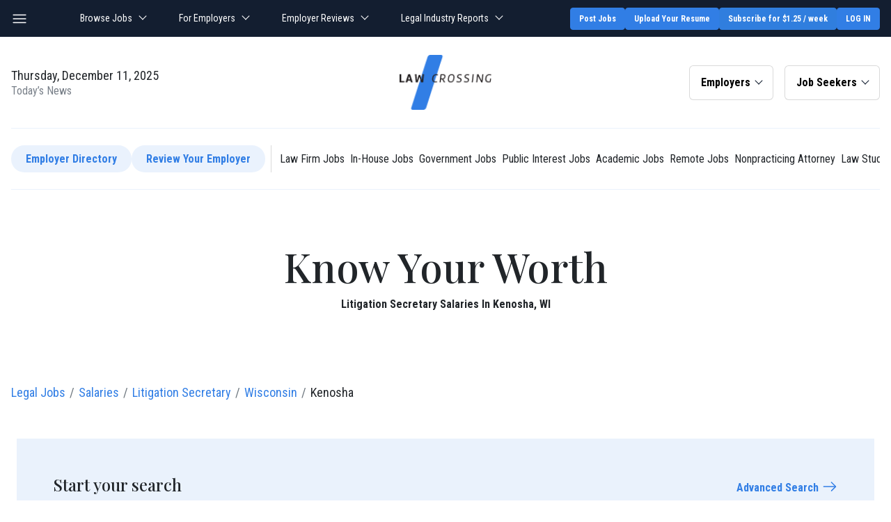

--- FILE ---
content_type: text/css
request_url: https://do3197h6bjsks.cloudfront.net/htm/css/salaries-page_20250611001546.css
body_size: 55157
content:
/*!
 * Bootstrap v5.0.0 (https://getbootstrap.com/)
 * Copyright 2011-2021 The Bootstrap Authors
 * Copyright 2011-2021 Twitter, Inc.
 * Licensed under MIT (https://github.com/twbs/bootstrap/blob/main/LICENSE)
 */@import url("https://fonts.googleapis.com/css2?family=Playfair+Display:ital,wght@0,400;0,500;0,600;0,700;0,800;0,900;1,400;1,500;1,600;1,700;1,800;1,900&family=Roboto+Condensed:ital,wght@0,300;0,400;0,700;1,300;1,400;1,700&display=swap");:root{--bs-blue: #317EE5;--bs-indigo: #6610f2;--bs-purple: #6f42c1;--bs-pink: #d63384;--bs-red: #dc3545;--bs-orange: #fd7e14;--bs-yellow: #ffc107;--bs-green: #198754;--bs-teal: #20c997;--bs-cyan: #0dcaf0;--bs-white: #fff;--bs-gray: #6c757d;--bs-gray-dark: #343a40;--bs-primary: #317EE5;--bs-secondary: #798089;--bs-success: #62E3AD;--bs-info: #0dcaf0;--bs-warning: #ffc107;--bs-danger: #FB6C6C;--bs-light: #fbfbfb;--bs-dark: #131E30;--bs-font-sans-serif: "Roboto Condensed", sans-serif;--bs-font-monospace: SFMono-Regular, Menlo, Monaco, Consolas, "Liberation Mono", "Courier New", monospace;--bs-gradient: linear-gradient(180deg, rgba(255,255,255,0.15), rgba(255,255,255,0))}*,*::before,*::after{box-sizing:border-box}@media (prefers-reduced-motion: no-preference){:root{scroll-behavior:smooth}}body{margin:0;font-family:var(--bs-font-sans-serif);font-size:1rem;font-weight:400;line-height:1.56;color:#212529;background-color:#fff;-webkit-text-size-adjust:100%;-webkit-tap-highlight-color:rgba(0,0,0,0)}hr{margin:1rem 0;color:inherit;background-color:currentColor;border:0;opacity:.25}hr:not([size]){height:1px}h1,.h1,h2,.h2,h3,.h3,h4,.h4,h5,.h5,h6,.h6{margin-top:0;margin-bottom:.5rem;font-family:"Playfair Display",serif;font-weight:500;line-height:1.2}h1,.h1{font-size:calc(1.4875rem + 2.85vw)}@media (min-width: 1200px){h1,.h1{font-size:3.625rem}}h2,.h2{font-size:calc(1.35rem + 1.2vw)}@media (min-width: 1200px){h2,.h2{font-size:2.25rem}}h3,.h3{font-size:calc(1.3rem + .6vw)}@media (min-width: 1200px){h3,.h3{font-size:1.75rem}}h4,.h4{font-size:calc(1.275rem + .3vw)}@media (min-width: 1200px){h4,.h4{font-size:1.5rem}}h5,.h5{font-size:1.125rem}h6,.h6{font-size:1rem}p{margin-top:0;margin-bottom:1rem}abbr[title],abbr[data-bs-original-title]{text-decoration:underline dotted;cursor:help;text-decoration-skip-ink:none}address{margin-bottom:1rem;font-style:normal;line-height:inherit}ol,ul{padding-left:2rem}ol,ul,dl{margin-top:0;margin-bottom:1rem}ol ol,ul ul,ol ul,ul ol{margin-bottom:0}dt{font-weight:700}dd{margin-bottom:.5rem;margin-left:0}blockquote{margin:0 0 1rem}b,strong{font-weight:bolder}small,.small{font-size:.875em}mark,.mark{padding:.2em;background-color:#fcf8e3}sub,sup{position:relative;font-size:.75em;line-height:0;vertical-align:baseline}sub{bottom:-.25em}sup{top:-.5em}a{color:#317EE5;text-decoration:underline}a:hover{color:#2765b7}a:not([href]):not([class]),a:not([href]):not([class]):hover{color:inherit;text-decoration:none}pre,code,kbd,samp{font-family:var(--bs-font-monospace);font-size:1em;direction:ltr /* rtl:ignore */;unicode-bidi:bidi-override}pre{display:block;margin-top:0;margin-bottom:1rem;overflow:auto;font-size:.875em}pre code{font-size:inherit;color:inherit;word-break:normal}code{font-size:.875em;color:#d63384;word-wrap:break-word}a>code{color:inherit}kbd{padding:.2rem .4rem;font-size:.875em;color:#fff;background-color:#212529;border-radius:.25rem}kbd kbd{padding:0;font-size:1em;font-weight:700}figure{margin:0 0 1rem}img,svg{vertical-align:middle}table{caption-side:bottom;border-collapse:collapse}caption{padding-top:.25rem;padding-bottom:.25rem;color:#6c757d;text-align:left}th{text-align:inherit;text-align:-webkit-match-parent}thead,tbody,tfoot,tr,td,th{border-color:inherit;border-style:solid;border-width:0}label{display:inline-block}button{border-radius:0}button:focus:not(:focus-visible){outline:0}input,button,select,optgroup,textarea{margin:0;font-family:inherit;font-size:inherit;line-height:inherit}button,select{text-transform:none}[role="button"]{cursor:pointer}select{word-wrap:normal}select:disabled{opacity:1}[list]::-webkit-calendar-picker-indicator{display:none}button,[type="button"],[type="reset"],[type="submit"]{-webkit-appearance:button}button:not(:disabled),[type="button"]:not(:disabled),[type="reset"]:not(:disabled),[type="submit"]:not(:disabled){cursor:pointer}::-moz-focus-inner{padding:0;border-style:none}textarea{resize:vertical}fieldset{min-width:0;padding:0;margin:0;border:0}legend{float:left;width:100%;padding:0;margin-bottom:.5rem;font-size:calc(1.275rem + .3vw);line-height:inherit}@media (min-width: 1200px){legend{font-size:1.5rem}}legend+*{clear:left}::-webkit-datetime-edit-fields-wrapper,::-webkit-datetime-edit-text,::-webkit-datetime-edit-minute,::-webkit-datetime-edit-hour-field,::-webkit-datetime-edit-day-field,::-webkit-datetime-edit-month-field,::-webkit-datetime-edit-year-field{padding:0}::-webkit-inner-spin-button{height:auto}[type="search"]{outline-offset:-2px;-webkit-appearance:textfield}::-webkit-search-decoration{-webkit-appearance:none}::-webkit-color-swatch-wrapper{padding:0}::file-selector-button{font:inherit}::-webkit-file-upload-button{font:inherit;-webkit-appearance:button}output{display:inline-block}iframe{border:0}summary{display:list-item;cursor:pointer}progress{vertical-align:baseline}[hidden]{display:none !important}.lead{font-size:1.25rem;font-weight:300}.display-1{font-size:calc(1.625rem + 4.5vw);font-weight:300;line-height:1.2}@media (min-width: 1200px){.display-1{font-size:5rem}}.display-2{font-size:calc(1.575rem + 3.9vw);font-weight:300;line-height:1.2}@media (min-width: 1200px){.display-2{font-size:4.5rem}}.display-3{font-size:calc(1.525rem + 3.3vw);font-weight:300;line-height:1.2}@media (min-width: 1200px){.display-3{font-size:4rem}}.display-4{font-size:calc(1.475rem + 2.7vw);font-weight:300;line-height:1.2}@media (min-width: 1200px){.display-4{font-size:3.5rem}}.display-5{font-size:calc(1.425rem + 2.1vw);font-weight:300;line-height:1.2}@media (min-width: 1200px){.display-5{font-size:3rem}}.display-6{font-size:calc(1.375rem + 1.5vw);font-weight:300;line-height:1.2}@media (min-width: 1200px){.display-6{font-size:2.5rem}}.list-unstyled{padding-left:0;list-style:none}.list-inline{padding-left:0;list-style:none}.list-inline-item{display:inline-block}.list-inline-item:not(:last-child){margin-right:.5rem}.initialism{font-size:.875em;text-transform:uppercase}.blockquote{margin-bottom:1rem;font-size:1.25rem}.blockquote>:last-child{margin-bottom:0}.blockquote-footer{margin-top:-1rem;margin-bottom:1rem;font-size:.875em;color:#6c757d}.blockquote-footer::before{content:"\2014\00A0"}.img-fluid{max-width:100%;height:auto}.img-thumbnail{padding:.25rem;background-color:#fff;border:1px solid #dee2e6;border-radius:.375rem;max-width:100%;height:auto}.figure{display:inline-block}.figure-img{margin-bottom:.5rem;line-height:1}.figure-caption{font-size:.875em;color:#6c757d}.container,.container-fluid,.container-xl,.container-xxl{width:100%;padding-right:var(--bs-gutter-x, 1rem);padding-left:var(--bs-gutter-x, 1rem);margin-right:auto;margin-left:auto}@media (min-width: 1200px){.container,.container-sm,.container-md,.container-lg,.container-xl{max-width:1504px}}@media (min-width: 1400px){.container,.container-sm,.container-md,.container-lg,.container-xl,.container-xxl{max-width:1504px}}.row{--bs-gutter-x: 1rem;--bs-gutter-y: 0;display:flex;flex-wrap:wrap;margin-top:calc(var(--bs-gutter-y) * -1);margin-right:calc(var(--bs-gutter-x) / -2);margin-left:calc(var(--bs-gutter-x) / -2)}.row>*{flex-shrink:0;width:100%;max-width:100%;padding-right:calc(var(--bs-gutter-x) / 2);padding-left:calc(var(--bs-gutter-x) / 2);margin-top:var(--bs-gutter-y)}.col{flex:1 0 0%}.row-cols-auto>*{flex:0 0 auto;width:auto}.row-cols-1>*{flex:0 0 auto;width:100%}.row-cols-2>*{flex:0 0 auto;width:50%}.row-cols-3>*{flex:0 0 auto;width:33.33333%}.row-cols-4>*{flex:0 0 auto;width:25%}.row-cols-5>*{flex:0 0 auto;width:20%}.row-cols-6>*{flex:0 0 auto;width:16.66667%}.col-auto{flex:0 0 auto;width:auto}.col-1{flex:0 0 auto;width:8.33333%}.col-2{flex:0 0 auto;width:16.66667%}.col-3{flex:0 0 auto;width:25%}.col-4{flex:0 0 auto;width:33.33333%}.col-5{flex:0 0 auto;width:41.66667%}.col-6{flex:0 0 auto;width:50%}.col-7{flex:0 0 auto;width:58.33333%}.col-8{flex:0 0 auto;width:66.66667%}.col-9{flex:0 0 auto;width:75%}.col-10{flex:0 0 auto;width:83.33333%}.col-11{flex:0 0 auto;width:91.66667%}.col-12{flex:0 0 auto;width:100%}.offset-1{margin-left:8.33333%}.offset-2{margin-left:16.66667%}.offset-3{margin-left:25%}.offset-4{margin-left:33.33333%}.offset-5{margin-left:41.66667%}.offset-6{margin-left:50%}.offset-7{margin-left:58.33333%}.offset-8{margin-left:66.66667%}.offset-9{margin-left:75%}.offset-10{margin-left:83.33333%}.offset-11{margin-left:91.66667%}.g-0,.gx-0{--bs-gutter-x: 0}.g-0,.gy-0{--bs-gutter-y: 0}.g-1,.gx-1{--bs-gutter-x: .25rem}.g-1,.gy-1{--bs-gutter-y: .25rem}.g-2,.gx-2{--bs-gutter-x: .5rem}.g-2,.gy-2{--bs-gutter-y: .5rem}.g-3,.gx-3{--bs-gutter-x: 1rem}.g-3,.gy-3{--bs-gutter-y: 1rem}.g-4,.gx-4{--bs-gutter-x: 1.5rem}.g-4,.gy-4{--bs-gutter-y: 1.5rem}.g-5,.gx-5{--bs-gutter-x: 3rem}.g-5,.gy-5{--bs-gutter-y: 3rem}@media (min-width: 576px){.col-sm{flex:1 0 0%}.row-cols-sm-auto>*{flex:0 0 auto;width:auto}.row-cols-sm-1>*{flex:0 0 auto;width:100%}.row-cols-sm-2>*{flex:0 0 auto;width:50%}.row-cols-sm-3>*{flex:0 0 auto;width:33.33333%}.row-cols-sm-4>*{flex:0 0 auto;width:25%}.row-cols-sm-5>*{flex:0 0 auto;width:20%}.row-cols-sm-6>*{flex:0 0 auto;width:16.66667%}.col-sm-auto{flex:0 0 auto;width:auto}.col-sm-1{flex:0 0 auto;width:8.33333%}.col-sm-2{flex:0 0 auto;width:16.66667%}.col-sm-3{flex:0 0 auto;width:25%}.col-sm-4{flex:0 0 auto;width:33.33333%}.col-sm-5{flex:0 0 auto;width:41.66667%}.col-sm-6{flex:0 0 auto;width:50%}.col-sm-7{flex:0 0 auto;width:58.33333%}.col-sm-8{flex:0 0 auto;width:66.66667%}.col-sm-9{flex:0 0 auto;width:75%}.col-sm-10{flex:0 0 auto;width:83.33333%}.col-sm-11{flex:0 0 auto;width:91.66667%}.col-sm-12{flex:0 0 auto;width:100%}.offset-sm-0{margin-left:0}.offset-sm-1{margin-left:8.33333%}.offset-sm-2{margin-left:16.66667%}.offset-sm-3{margin-left:25%}.offset-sm-4{margin-left:33.33333%}.offset-sm-5{margin-left:41.66667%}.offset-sm-6{margin-left:50%}.offset-sm-7{margin-left:58.33333%}.offset-sm-8{margin-left:66.66667%}.offset-sm-9{margin-left:75%}.offset-sm-10{margin-left:83.33333%}.offset-sm-11{margin-left:91.66667%}.g-sm-0,.gx-sm-0{--bs-gutter-x: 0}.g-sm-0,.gy-sm-0{--bs-gutter-y: 0}.g-sm-1,.gx-sm-1{--bs-gutter-x: .25rem}.g-sm-1,.gy-sm-1{--bs-gutter-y: .25rem}.g-sm-2,.gx-sm-2{--bs-gutter-x: .5rem}.g-sm-2,.gy-sm-2{--bs-gutter-y: .5rem}.g-sm-3,.gx-sm-3{--bs-gutter-x: 1rem}.g-sm-3,.gy-sm-3{--bs-gutter-y: 1rem}.g-sm-4,.gx-sm-4{--bs-gutter-x: 1.5rem}.g-sm-4,.gy-sm-4{--bs-gutter-y: 1.5rem}.g-sm-5,.gx-sm-5{--bs-gutter-x: 3rem}.g-sm-5,.gy-sm-5{--bs-gutter-y: 3rem}}@media (min-width: 768px){.col-md{flex:1 0 0%}.row-cols-md-auto>*{flex:0 0 auto;width:auto}.row-cols-md-1>*{flex:0 0 auto;width:100%}.row-cols-md-2>*{flex:0 0 auto;width:50%}.row-cols-md-3>*{flex:0 0 auto;width:33.33333%}.row-cols-md-4>*{flex:0 0 auto;width:25%}.row-cols-md-5>*{flex:0 0 auto;width:20%}.row-cols-md-6>*{flex:0 0 auto;width:16.66667%}.col-md-auto{flex:0 0 auto;width:auto}.col-md-1{flex:0 0 auto;width:8.33333%}.col-md-2{flex:0 0 auto;width:16.66667%}.col-md-3{flex:0 0 auto;width:25%}.col-md-4{flex:0 0 auto;width:33.33333%}.col-md-5{flex:0 0 auto;width:41.66667%}.col-md-6{flex:0 0 auto;width:50%}.col-md-7{flex:0 0 auto;width:58.33333%}.col-md-8{flex:0 0 auto;width:66.66667%}.col-md-9{flex:0 0 auto;width:75%}.col-md-10{flex:0 0 auto;width:83.33333%}.col-md-11{flex:0 0 auto;width:91.66667%}.col-md-12{flex:0 0 auto;width:100%}.offset-md-0{margin-left:0}.offset-md-1{margin-left:8.33333%}.offset-md-2{margin-left:16.66667%}.offset-md-3{margin-left:25%}.offset-md-4{margin-left:33.33333%}.offset-md-5{margin-left:41.66667%}.offset-md-6{margin-left:50%}.offset-md-7{margin-left:58.33333%}.offset-md-8{margin-left:66.66667%}.offset-md-9{margin-left:75%}.offset-md-10{margin-left:83.33333%}.offset-md-11{margin-left:91.66667%}.g-md-0,.gx-md-0{--bs-gutter-x: 0}.g-md-0,.gy-md-0{--bs-gutter-y: 0}.g-md-1,.gx-md-1{--bs-gutter-x: .25rem}.g-md-1,.gy-md-1{--bs-gutter-y: .25rem}.g-md-2,.gx-md-2{--bs-gutter-x: .5rem}.g-md-2,.gy-md-2{--bs-gutter-y: .5rem}.g-md-3,.gx-md-3{--bs-gutter-x: 1rem}.g-md-3,.gy-md-3{--bs-gutter-y: 1rem}.g-md-4,.gx-md-4{--bs-gutter-x: 1.5rem}.g-md-4,.gy-md-4{--bs-gutter-y: 1.5rem}.g-md-5,.gx-md-5{--bs-gutter-x: 3rem}.g-md-5,.gy-md-5{--bs-gutter-y: 3rem}}@media (min-width: 992px){.col-lg{flex:1 0 0%}.row-cols-lg-auto>*{flex:0 0 auto;width:auto}.row-cols-lg-1>*{flex:0 0 auto;width:100%}.row-cols-lg-2>*{flex:0 0 auto;width:50%}.row-cols-lg-3>*{flex:0 0 auto;width:33.33333%}.row-cols-lg-4>*{flex:0 0 auto;width:25%}.row-cols-lg-5>*{flex:0 0 auto;width:20%}.row-cols-lg-6>*{flex:0 0 auto;width:16.66667%}.col-lg-auto{flex:0 0 auto;width:auto}.col-lg-1{flex:0 0 auto;width:8.33333%}.col-lg-2{flex:0 0 auto;width:16.66667%}.col-lg-3{flex:0 0 auto;width:25%}.col-lg-4{flex:0 0 auto;width:33.33333%}.col-lg-5{flex:0 0 auto;width:41.66667%}.col-lg-6{flex:0 0 auto;width:50%}.col-lg-7{flex:0 0 auto;width:58.33333%}.col-lg-8{flex:0 0 auto;width:66.66667%}.col-lg-9{flex:0 0 auto;width:75%}.col-lg-10{flex:0 0 auto;width:83.33333%}.col-lg-11{flex:0 0 auto;width:91.66667%}.col-lg-12{flex:0 0 auto;width:100%}.offset-lg-0{margin-left:0}.offset-lg-1{margin-left:8.33333%}.offset-lg-2{margin-left:16.66667%}.offset-lg-3{margin-left:25%}.offset-lg-4{margin-left:33.33333%}.offset-lg-5{margin-left:41.66667%}.offset-lg-6{margin-left:50%}.offset-lg-7{margin-left:58.33333%}.offset-lg-8{margin-left:66.66667%}.offset-lg-9{margin-left:75%}.offset-lg-10{margin-left:83.33333%}.offset-lg-11{margin-left:91.66667%}.g-lg-0,.gx-lg-0{--bs-gutter-x: 0}.g-lg-0,.gy-lg-0{--bs-gutter-y: 0}.g-lg-1,.gx-lg-1{--bs-gutter-x: .25rem}.g-lg-1,.gy-lg-1{--bs-gutter-y: .25rem}.g-lg-2,.gx-lg-2{--bs-gutter-x: .5rem}.g-lg-2,.gy-lg-2{--bs-gutter-y: .5rem}.g-lg-3,.gx-lg-3{--bs-gutter-x: 1rem}.g-lg-3,.gy-lg-3{--bs-gutter-y: 1rem}.g-lg-4,.gx-lg-4{--bs-gutter-x: 1.5rem}.g-lg-4,.gy-lg-4{--bs-gutter-y: 1.5rem}.g-lg-5,.gx-lg-5{--bs-gutter-x: 3rem}.g-lg-5,.gy-lg-5{--bs-gutter-y: 3rem}}@media (min-width: 1200px){.col-xl{flex:1 0 0%}.row-cols-xl-auto>*{flex:0 0 auto;width:auto}.row-cols-xl-1>*{flex:0 0 auto;width:100%}.row-cols-xl-2>*{flex:0 0 auto;width:50%}.row-cols-xl-3>*{flex:0 0 auto;width:33.33333%}.row-cols-xl-4>*{flex:0 0 auto;width:25%}.row-cols-xl-5>*{flex:0 0 auto;width:20%}.row-cols-xl-6>*{flex:0 0 auto;width:16.66667%}.col-xl-auto{flex:0 0 auto;width:auto}.col-xl-1{flex:0 0 auto;width:8.33333%}.col-xl-2{flex:0 0 auto;width:16.66667%}.col-xl-3{flex:0 0 auto;width:25%}.col-xl-4{flex:0 0 auto;width:33.33333%}.col-xl-5{flex:0 0 auto;width:41.66667%}.col-xl-6{flex:0 0 auto;width:50%}.col-xl-7{flex:0 0 auto;width:58.33333%}.col-xl-8{flex:0 0 auto;width:66.66667%}.col-xl-9{flex:0 0 auto;width:75%}.col-xl-10{flex:0 0 auto;width:83.33333%}.col-xl-11{flex:0 0 auto;width:91.66667%}.col-xl-12{flex:0 0 auto;width:100%}.offset-xl-0{margin-left:0}.offset-xl-1{margin-left:8.33333%}.offset-xl-2{margin-left:16.66667%}.offset-xl-3{margin-left:25%}.offset-xl-4{margin-left:33.33333%}.offset-xl-5{margin-left:41.66667%}.offset-xl-6{margin-left:50%}.offset-xl-7{margin-left:58.33333%}.offset-xl-8{margin-left:66.66667%}.offset-xl-9{margin-left:75%}.offset-xl-10{margin-left:83.33333%}.offset-xl-11{margin-left:91.66667%}.g-xl-0,.gx-xl-0{--bs-gutter-x: 0}.g-xl-0,.gy-xl-0{--bs-gutter-y: 0}.g-xl-1,.gx-xl-1{--bs-gutter-x: .25rem}.g-xl-1,.gy-xl-1{--bs-gutter-y: .25rem}.g-xl-2,.gx-xl-2{--bs-gutter-x: .5rem}.g-xl-2,.gy-xl-2{--bs-gutter-y: .5rem}.g-xl-3,.gx-xl-3{--bs-gutter-x: 1rem}.g-xl-3,.gy-xl-3{--bs-gutter-y: 1rem}.g-xl-4,.gx-xl-4{--bs-gutter-x: 1.5rem}.g-xl-4,.gy-xl-4{--bs-gutter-y: 1.5rem}.g-xl-5,.gx-xl-5{--bs-gutter-x: 3rem}.g-xl-5,.gy-xl-5{--bs-gutter-y: 3rem}}@media (min-width: 1400px){.col-xxl{flex:1 0 0%}.row-cols-xxl-auto>*{flex:0 0 auto;width:auto}.row-cols-xxl-1>*{flex:0 0 auto;width:100%}.row-cols-xxl-2>*{flex:0 0 auto;width:50%}.row-cols-xxl-3>*{flex:0 0 auto;width:33.33333%}.row-cols-xxl-4>*{flex:0 0 auto;width:25%}.row-cols-xxl-5>*{flex:0 0 auto;width:20%}.row-cols-xxl-6>*{flex:0 0 auto;width:16.66667%}.col-xxl-auto{flex:0 0 auto;width:auto}.col-xxl-1{flex:0 0 auto;width:8.33333%}.col-xxl-2{flex:0 0 auto;width:16.66667%}.col-xxl-3{flex:0 0 auto;width:25%}.col-xxl-4{flex:0 0 auto;width:33.33333%}.col-xxl-5{flex:0 0 auto;width:41.66667%}.col-xxl-6{flex:0 0 auto;width:50%}.col-xxl-7{flex:0 0 auto;width:58.33333%}.col-xxl-8{flex:0 0 auto;width:66.66667%}.col-xxl-9{flex:0 0 auto;width:75%}.col-xxl-10{flex:0 0 auto;width:83.33333%}.col-xxl-11{flex:0 0 auto;width:91.66667%}.col-xxl-12{flex:0 0 auto;width:100%}.offset-xxl-0{margin-left:0}.offset-xxl-1{margin-left:8.33333%}.offset-xxl-2{margin-left:16.66667%}.offset-xxl-3{margin-left:25%}.offset-xxl-4{margin-left:33.33333%}.offset-xxl-5{margin-left:41.66667%}.offset-xxl-6{margin-left:50%}.offset-xxl-7{margin-left:58.33333%}.offset-xxl-8{margin-left:66.66667%}.offset-xxl-9{margin-left:75%}.offset-xxl-10{margin-left:83.33333%}.offset-xxl-11{margin-left:91.66667%}.g-xxl-0,.gx-xxl-0{--bs-gutter-x: 0}.g-xxl-0,.gy-xxl-0{--bs-gutter-y: 0}.g-xxl-1,.gx-xxl-1{--bs-gutter-x: .25rem}.g-xxl-1,.gy-xxl-1{--bs-gutter-y: .25rem}.g-xxl-2,.gx-xxl-2{--bs-gutter-x: .5rem}.g-xxl-2,.gy-xxl-2{--bs-gutter-y: .5rem}.g-xxl-3,.gx-xxl-3{--bs-gutter-x: 1rem}.g-xxl-3,.gy-xxl-3{--bs-gutter-y: 1rem}.g-xxl-4,.gx-xxl-4{--bs-gutter-x: 1.5rem}.g-xxl-4,.gy-xxl-4{--bs-gutter-y: 1.5rem}.g-xxl-5,.gx-xxl-5{--bs-gutter-x: 3rem}.g-xxl-5,.gy-xxl-5{--bs-gutter-y: 3rem}}.form-floating{position:relative}.form-floating>.form-control,.form-floating>.form-select{height:3rem;padding:.25rem 1rem}.form-floating>label{position:absolute;top:0;left:0;height:100%;padding:.25rem 1rem;pointer-events:none;border:1px solid transparent;transform-origin:0 0;transition:opacity 0.1s ease-in-out,transform 0.1s ease-in-out}@media (prefers-reduced-motion: reduce){.form-floating>label{transition:none}}.form-floating>.form-control::placeholder{color:transparent}.form-floating>.form-control:focus,.form-floating>.form-control:not(:placeholder-shown){padding-top:.5rem;padding-bottom:.5rem}.form-floating>.form-control:-webkit-autofill{padding-top:.5rem;padding-bottom:.5rem}.form-floating>.form-select{padding-top:.5rem;padding-bottom:.5rem}.form-floating>.form-control:focus ~ label,.form-floating>.form-control:not(:placeholder-shown) ~ label,.form-floating>.form-select ~ label{opacity:1;transform:scale(0.75) translateY(-0.75rem) translateX(0.15rem)}.form-floating>.form-control:-webkit-autofill ~ label{opacity:1;transform:scale(0.75) translateY(-0.75rem) translateX(0.15rem)}.form-control{display:block;width:100%;padding:1rem 1.25rem;font-size:1.125rem;font-weight:400;line-height:1.1;color:#292D32;background-color:#fff;background-clip:padding-box;border:1px solid #ced4da;appearance:none;border-radius:.375rem;transition:border-color 0.15s ease-in-out,box-shadow 0.15s ease-in-out}@media (prefers-reduced-motion: reduce){.form-control{transition:none}}.form-control[type="file"]{overflow:hidden}.form-control[type="file"]:not(:disabled):not(:read-only){cursor:pointer}.form-control:focus{color:#292D32;background-color:#fff;border-color:#98bff2;outline:0;box-shadow:none}.form-control::-webkit-date-and-time-value{height:1.1em}.form-control::placeholder{color:#6c757d;opacity:1}.form-control:disabled,.form-control:read-only{background-color:#e9ecef;opacity:1}.form-control::file-selector-button{padding:1rem 1.25rem;margin:-1rem -1.25rem;margin-inline-end:1.25rem;color:#292D32;background-color:rgba(0,0,0,0);pointer-events:none;border-color:inherit;border-style:solid;border-width:0;border-inline-end-width:1px;border-radius:0;transition:color 0.15s ease-in-out,background-color 0.15s ease-in-out,border-color 0.15s ease-in-out,box-shadow 0.15s ease-in-out}@media (prefers-reduced-motion: reduce){.form-control::file-selector-button{transition:none}}.form-control:hover:not(:disabled):not(:read-only)::file-selector-button{background-color:rgba(0,0,0,0.05)}.form-control::-webkit-file-upload-button{padding:1rem 1.25rem;margin:-1rem -1.25rem;margin-inline-end:1.25rem;color:#292D32;background-color:rgba(0,0,0,0);pointer-events:none;border-color:inherit;border-style:solid;border-width:0;border-inline-end-width:1px;border-radius:0;transition:color 0.15s ease-in-out,background-color 0.15s ease-in-out,border-color 0.15s ease-in-out,box-shadow 0.15s ease-in-out}@media (prefers-reduced-motion: reduce){.form-control::-webkit-file-upload-button{transition:none}}.form-control:hover:not(:disabled):not(:read-only)::-webkit-file-upload-button{background-color:rgba(0,0,0,0.05)}.form-control-plaintext{display:block;width:100%;padding:1rem 0;margin-bottom:0;line-height:1.1;color:#212529;background-color:transparent;border:solid transparent;border-width:1px 0}.form-control-plaintext.form-control-sm,.form-control-plaintext.form-control-lg{padding-right:0;padding-left:0}.form-control-sm{min-height:calc(1.1em + .5rem + 2px);padding:.25rem .5rem;font-size:.875rem;border-radius:.25rem}.form-control-sm::file-selector-button{padding:.25rem .5rem;margin:-.25rem -.5rem;margin-inline-end:.5rem}.form-control-sm::-webkit-file-upload-button{padding:.25rem .5rem;margin:-.25rem -.5rem;margin-inline-end:.5rem}.form-control-lg{min-height:calc(1.1em + 2rem + 2px);padding:1rem 1rem;font-size:1.25rem;border-radius:.5rem}.form-control-lg::file-selector-button{padding:1rem 1rem;margin:-1rem -1rem;margin-inline-end:1rem}.form-control-lg::-webkit-file-upload-button{padding:1rem 1rem;margin:-1rem -1rem;margin-inline-end:1rem}textarea.form-control{min-height:calc(1.1em + 2rem + 2px)}textarea.form-control-sm{min-height:calc(1.1em + .5rem + 2px)}textarea.form-control-lg{min-height:calc(1.1em + 2rem + 2px)}.form-control-color{max-width:3rem;height:auto;padding:1rem}.form-control-color:not(:disabled):not(:read-only){cursor:pointer}.form-control-color::-moz-color-swatch{height:1.1em;border-radius:.375rem}.form-control-color::-webkit-color-swatch{height:1.1em;border-radius:.375rem}.input-group{position:relative;display:flex;flex-wrap:wrap;align-items:stretch;width:100%}.input-group>.form-control,.input-group>.form-select{position:relative;flex:1 1 auto;width:1%;min-width:0}.input-group>.form-control:focus,.input-group>.form-select:focus{z-index:3}.input-group .btn{position:relative;z-index:2}.input-group .btn:focus{z-index:3}.input-group-text{display:flex;align-items:center;padding:.875rem 1.125rem;font-size:1.125rem;font-weight:400;line-height:1.1;color:#292D32;text-align:center;white-space:nowrap;background-color:rgba(0,0,0,0);border:1px solid rgba(0,0,0,0);border-radius:.375rem}.input-group-lg>.form-control,.input-group-lg>.form-select,.input-group-lg>.input-group-text,.input-group-lg>.btn{padding:1rem 1rem;font-size:1.25rem;border-radius:.5rem}.input-group-sm>.form-control,.input-group-sm>.form-select,.input-group-sm>.input-group-text,.input-group-sm>.btn{padding:.25rem .5rem;font-size:.875rem;border-radius:.25rem}.input-group-lg>.form-select,.input-group-sm>.form-select{padding-right:5rem}.input-group:not(.has-validation)>:not(:last-child):not(.dropdown-toggle):not(.dropdown-menu),.input-group:not(.has-validation)>.dropdown-toggle:nth-last-child(n+3){border-top-right-radius:0;border-bottom-right-radius:0}.input-group.has-validation>:nth-last-child(n+3):not(.dropdown-toggle):not(.dropdown-menu),.input-group.has-validation>.dropdown-toggle:nth-last-child(n+4){border-top-right-radius:0;border-bottom-right-radius:0}.input-group>:not(:first-child):not(.dropdown-menu):not(.valid-tooltip):not(.valid-feedback):not(.invalid-tooltip):not(.invalid-feedback){margin-left:-1px;border-top-left-radius:0;border-bottom-left-radius:0}.valid-feedback{display:none;width:100%;margin-top:.25rem;font-size:.875em;color:#62E3AD}.valid-tooltip{position:absolute;top:100%;z-index:5;display:none;max-width:100%;padding:.25rem .5rem;margin-top:.1rem;font-size:.875rem;color:#000;background-color:rgba(98,227,173,0.9);border-radius:.375rem}.was-validated :valid ~ .valid-feedback,.was-validated :valid ~ .valid-tooltip,.is-valid ~ .valid-feedback,.is-valid ~ .valid-tooltip{display:block}.was-validated .form-control:valid,.form-control.is-valid{border-color:#62E3AD;padding-right:calc(1.1em + 2rem);background-image:url("data:image/svg+xml,%3csvg xmlns='http://www.w3.org/2000/svg' viewBox='0 0 8 8'%3e%3cpath fill='%2362E3AD' d='M2.3 6.73L.6 4.53c-.4-1.04.46-1.4 1.1-.8l1.1 1.4 3.4-3.8c.6-.63 1.6-.27 1.2.7l-4 4.6c-.43.5-.8.4-1.1.1z'/%3e%3c/svg%3e");background-repeat:no-repeat;background-position:right calc(.275em + .5rem) center;background-size:calc(.55em + 1rem) calc(.55em + 1rem)}.was-validated .form-control:valid:focus,.form-control.is-valid:focus{border-color:#62E3AD;box-shadow:0 0 0 0 rgba(98,227,173,0.25)}.was-validated textarea.form-control:valid,textarea.form-control.is-valid{padding-right:calc(1.1em + 2rem);background-position:top calc(.275em + .5rem) right calc(.275em + .5rem)}.was-validated .form-select:valid,.form-select.is-valid{border-color:#62E3AD}.was-validated .form-select:valid:not([multiple]):not([size]),.was-validated .form-select:valid:not([multiple])[size="1"],.form-select.is-valid:not([multiple]):not([size]),.form-select.is-valid:not([multiple])[size="1"]{padding-right:6.875rem;background-image:url("data:image/svg+xml,%3csvg xmlns='http://www.w3.org/2000/svg' viewBox='0 0 16 16'%3e%3cpath fill='none' stroke='%23343a40' stroke-linecap='round' stroke-linejoin='round' stroke-width='2' d='M2 5l6 6 6-6'/%3e%3c/svg%3e"),url("data:image/svg+xml,%3csvg xmlns='http://www.w3.org/2000/svg' viewBox='0 0 8 8'%3e%3cpath fill='%2362E3AD' d='M2.3 6.73L.6 4.53c-.4-1.04.46-1.4 1.1-.8l1.1 1.4 3.4-3.8c.6-.63 1.6-.27 1.2.7l-4 4.6c-.43.5-.8.4-1.1.1z'/%3e%3c/svg%3e");background-position:right 1.25rem center,center right 3.75rem;background-size:16px 12px,calc(.55em + 1rem) calc(.55em + 1rem)}.was-validated .form-select:valid:focus,.form-select.is-valid:focus{border-color:#62E3AD;box-shadow:0 0 0 0 rgba(98,227,173,0.25)}.was-validated .form-check-input:valid,.form-check-input.is-valid{border-color:#62E3AD}.was-validated .form-check-input:valid:checked,.form-check-input.is-valid:checked{background-color:#62E3AD}.was-validated .form-check-input:valid:focus,.form-check-input.is-valid:focus{box-shadow:0 0 0 0 rgba(98,227,173,0.25)}.was-validated .form-check-input:valid ~ .form-check-label,.form-check-input.is-valid ~ .form-check-label{color:#62E3AD}.form-check-inline .form-check-input ~ .valid-feedback{margin-left:.5em}.was-validated .input-group .form-control:valid,.input-group .form-control.is-valid,.was-validated .input-group .form-select:valid,.input-group .form-select.is-valid{z-index:3}.invalid-feedback{display:none;width:100%;margin-top:.25rem;font-size:.875em;color:#FB6C6C}.invalid-tooltip{position:absolute;top:100%;z-index:5;display:none;max-width:100%;padding:.25rem .5rem;margin-top:.1rem;font-size:.875rem;color:#000;background-color:rgba(251,108,108,0.9);border-radius:.375rem}.was-validated :invalid ~ .invalid-feedback,.was-validated :invalid ~ .invalid-tooltip,.is-invalid ~ .invalid-feedback,.is-invalid ~ .invalid-tooltip{display:block}.was-validated .form-control:invalid,.form-control.is-invalid{border-color:#FB6C6C;padding-right:calc(1.1em + 2rem);background-image:url("data:image/svg+xml,%3csvg xmlns='http://www.w3.org/2000/svg' viewBox='0 0 12 12' width='12' height='12' fill='none' stroke='%23FB6C6C'%3e%3ccircle cx='6' cy='6' r='4.5'/%3e%3cpath stroke-linejoin='round' d='M5.8 3.6h.4L6 6.5z'/%3e%3ccircle cx='6' cy='8.2' r='.6' fill='%23FB6C6C' stroke='none'/%3e%3c/svg%3e");background-repeat:no-repeat;background-position:right calc(.275em + .5rem) center;background-size:calc(.55em + 1rem) calc(.55em + 1rem)}.was-validated .form-control:invalid:focus,.form-control.is-invalid:focus{border-color:#FB6C6C;box-shadow:0 0 0 0 rgba(251,108,108,0.25)}.was-validated textarea.form-control:invalid,textarea.form-control.is-invalid{padding-right:calc(1.1em + 2rem);background-position:top calc(.275em + .5rem) right calc(.275em + .5rem)}.was-validated .form-select:invalid,.form-select.is-invalid{border-color:#FB6C6C}.was-validated .form-select:invalid:not([multiple]):not([size]),.was-validated .form-select:invalid:not([multiple])[size="1"],.form-select.is-invalid:not([multiple]):not([size]),.form-select.is-invalid:not([multiple])[size="1"]{padding-right:6.875rem;background-image:url("data:image/svg+xml,%3csvg xmlns='http://www.w3.org/2000/svg' viewBox='0 0 16 16'%3e%3cpath fill='none' stroke='%23343a40' stroke-linecap='round' stroke-linejoin='round' stroke-width='2' d='M2 5l6 6 6-6'/%3e%3c/svg%3e"),url("data:image/svg+xml,%3csvg xmlns='http://www.w3.org/2000/svg' viewBox='0 0 12 12' width='12' height='12' fill='none' stroke='%23FB6C6C'%3e%3ccircle cx='6' cy='6' r='4.5'/%3e%3cpath stroke-linejoin='round' d='M5.8 3.6h.4L6 6.5z'/%3e%3ccircle cx='6' cy='8.2' r='.6' fill='%23FB6C6C' stroke='none'/%3e%3c/svg%3e");background-position:right 1.25rem center,center right 3.75rem;background-size:16px 12px,calc(.55em + 1rem) calc(.55em + 1rem)}.was-validated .form-select:invalid:focus,.form-select.is-invalid:focus{border-color:#FB6C6C;box-shadow:0 0 0 0 rgba(251,108,108,0.25)}.was-validated .form-check-input:invalid,.form-check-input.is-invalid{border-color:#FB6C6C}.was-validated .form-check-input:invalid:checked,.form-check-input.is-invalid:checked{background-color:#FB6C6C}.was-validated .form-check-input:invalid:focus,.form-check-input.is-invalid:focus{box-shadow:0 0 0 0 rgba(251,108,108,0.25)}.was-validated .form-check-input:invalid ~ .form-check-label,.form-check-input.is-invalid ~ .form-check-label{color:#FB6C6C}.form-check-inline .form-check-input ~ .invalid-feedback{margin-left:.5em}.was-validated .input-group .form-control:invalid,.input-group .form-control.is-invalid,.was-validated .input-group .form-select:invalid,.input-group .form-select.is-invalid{z-index:3}.btn{display:inline-block;font-weight:bold;line-height:1.84;color:#212529;text-align:center;text-decoration:none;vertical-align:middle;cursor:pointer;user-select:none;background-color:transparent;border:1px solid transparent;padding:.25rem 1.25rem;font-size:1rem;border-radius:.375rem;transition:color 0.15s ease-in-out,background-color 0.15s ease-in-out,border-color 0.15s ease-in-out,box-shadow 0.15s ease-in-out}@media (prefers-reduced-motion: reduce){.btn{transition:none}}.btn:hover{color:#212529}.btn-check:focus+.btn,.btn:focus{outline:0;box-shadow:none}.btn:disabled,.btn.disabled,fieldset:disabled .btn{pointer-events:none;opacity:.65}.btn-primary{color:#000;background-color:#317EE5;border-color:#317EE5}.btn-primary:hover{color:#000;background-color:#5091e9;border-color:#468be8}.btn-check:focus+.btn-primary,.btn-primary:focus{color:#000;background-color:#5091e9;border-color:#468be8;box-shadow:0 0 0 none rgba(42,107,195,0.5)}.btn-check:checked+.btn-primary,.btn-check:active+.btn-primary,.btn-primary:active,.btn-primary.active,.show>.btn-primary.dropdown-toggle{color:#000;background-color:#5a98ea;border-color:#468be8}.btn-check:checked+.btn-primary:focus,.btn-check:active+.btn-primary:focus,.btn-primary:active:focus,.btn-primary.active:focus,.show>.btn-primary.dropdown-toggle:focus{box-shadow:0 0 0 none rgba(42,107,195,0.5)}.btn-primary:disabled,.btn-primary.disabled{color:#000;background-color:#317EE5;border-color:#317EE5}.btn-secondary{color:#000;background-color:#798089;border-color:#798089}.btn-secondary:hover{color:#000;background-color:#8d939b;border-color:#868d95}.btn-check:focus+.btn-secondary,.btn-secondary:focus{color:#000;background-color:#8d939b;border-color:#868d95;box-shadow:0 0 0 none rgba(103,109,116,0.5)}.btn-check:checked+.btn-secondary,.btn-check:active+.btn-secondary,.btn-secondary:active,.btn-secondary.active,.show>.btn-secondary.dropdown-toggle{color:#000;background-color:#9499a1;border-color:#868d95}.btn-check:checked+.btn-secondary:focus,.btn-check:active+.btn-secondary:focus,.btn-secondary:active:focus,.btn-secondary.active:focus,.show>.btn-secondary.dropdown-toggle:focus{box-shadow:0 0 0 none rgba(103,109,116,0.5)}.btn-secondary:disabled,.btn-secondary.disabled{color:#000;background-color:#798089;border-color:#798089}.btn-success{color:#000;background-color:#62E3AD;border-color:#62E3AD}.btn-success:hover{color:#000;background-color:#7ae7b9;border-color:#72e6b5}.btn-check:focus+.btn-success,.btn-success:focus{color:#000;background-color:#7ae7b9;border-color:#72e6b5;box-shadow:0 0 0 none rgba(83,193,147,0.5)}.btn-check:checked+.btn-success,.btn-check:active+.btn-success,.btn-success:active,.btn-success.active,.show>.btn-success.dropdown-toggle{color:#000;background-color:#81e9bd;border-color:#72e6b5}.btn-check:checked+.btn-success:focus,.btn-check:active+.btn-success:focus,.btn-success:active:focus,.btn-success.active:focus,.show>.btn-success.dropdown-toggle:focus{box-shadow:0 0 0 none rgba(83,193,147,0.5)}.btn-success:disabled,.btn-success.disabled{color:#000;background-color:#62E3AD;border-color:#62E3AD}.btn-info{color:#000;background-color:#0dcaf0;border-color:#0dcaf0}.btn-info:hover{color:#000;background-color:#31d2f2;border-color:#25cff2}.btn-check:focus+.btn-info,.btn-info:focus{color:#000;background-color:#31d2f2;border-color:#25cff2;box-shadow:0 0 0 none rgba(11,172,204,0.5)}.btn-check:checked+.btn-info,.btn-check:active+.btn-info,.btn-info:active,.btn-info.active,.show>.btn-info.dropdown-toggle{color:#000;background-color:#3dd5f3;border-color:#25cff2}.btn-check:checked+.btn-info:focus,.btn-check:active+.btn-info:focus,.btn-info:active:focus,.btn-info.active:focus,.show>.btn-info.dropdown-toggle:focus{box-shadow:0 0 0 none rgba(11,172,204,0.5)}.btn-info:disabled,.btn-info.disabled{color:#000;background-color:#0dcaf0;border-color:#0dcaf0}.btn-warning{color:#000;background-color:#ffc107;border-color:#ffc107}.btn-warning:hover{color:#000;background-color:#ffca2c;border-color:#ffc720}.btn-check:focus+.btn-warning,.btn-warning:focus{color:#000;background-color:#ffca2c;border-color:#ffc720;box-shadow:0 0 0 none rgba(217,164,6,0.5)}.btn-check:checked+.btn-warning,.btn-check:active+.btn-warning,.btn-warning:active,.btn-warning.active,.show>.btn-warning.dropdown-toggle{color:#000;background-color:#ffcd39;border-color:#ffc720}.btn-check:checked+.btn-warning:focus,.btn-check:active+.btn-warning:focus,.btn-warning:active:focus,.btn-warning.active:focus,.show>.btn-warning.dropdown-toggle:focus{box-shadow:0 0 0 none rgba(217,164,6,0.5)}.btn-warning:disabled,.btn-warning.disabled{color:#000;background-color:#ffc107;border-color:#ffc107}.btn-danger{color:#000;background-color:#FB6C6C;border-color:#FB6C6C}.btn-danger:hover{color:#000;background-color:#fc8282;border-color:#fb7b7b}.btn-check:focus+.btn-danger,.btn-danger:focus{color:#000;background-color:#fc8282;border-color:#fb7b7b;box-shadow:0 0 0 none rgba(213,92,92,0.5)}.btn-check:checked+.btn-danger,.btn-check:active+.btn-danger,.btn-danger:active,.btn-danger.active,.show>.btn-danger.dropdown-toggle{color:#000;background-color:#fc8989;border-color:#fb7b7b}.btn-check:checked+.btn-danger:focus,.btn-check:active+.btn-danger:focus,.btn-danger:active:focus,.btn-danger.active:focus,.show>.btn-danger.dropdown-toggle:focus{box-shadow:0 0 0 none rgba(213,92,92,0.5)}.btn-danger:disabled,.btn-danger.disabled{color:#000;background-color:#FB6C6C;border-color:#FB6C6C}.btn-light{color:#000;background-color:#fbfbfb;border-color:#fbfbfb}.btn-light:hover{color:#000;background-color:#fcfcfc;border-color:#fbfbfb}.btn-check:focus+.btn-light,.btn-light:focus{color:#000;background-color:#fcfcfc;border-color:#fbfbfb;box-shadow:0 0 0 none rgba(213,213,213,0.5)}.btn-check:checked+.btn-light,.btn-check:active+.btn-light,.btn-light:active,.btn-light.active,.show>.btn-light.dropdown-toggle{color:#000;background-color:#fcfcfc;border-color:#fbfbfb}.btn-check:checked+.btn-light:focus,.btn-check:active+.btn-light:focus,.btn-light:active:focus,.btn-light.active:focus,.show>.btn-light.dropdown-toggle:focus{box-shadow:0 0 0 none rgba(213,213,213,0.5)}.btn-light:disabled,.btn-light.disabled{color:#000;background-color:#fbfbfb;border-color:#fbfbfb}.btn-dark{color:#fff;background-color:#131E30;border-color:#131E30}.btn-dark:hover{color:#fff;background-color:#101a29;border-color:#0f1826}.btn-check:focus+.btn-dark,.btn-dark:focus{color:#fff;background-color:#101a29;border-color:#0f1826;box-shadow:0 0 0 none rgba(54,64,79,0.5)}.btn-check:checked+.btn-dark,.btn-check:active+.btn-dark,.btn-dark:active,.btn-dark.active,.show>.btn-dark.dropdown-toggle{color:#fff;background-color:#0f1826;border-color:#0e1724}.btn-check:checked+.btn-dark:focus,.btn-check:active+.btn-dark:focus,.btn-dark:active:focus,.btn-dark.active:focus,.show>.btn-dark.dropdown-toggle:focus{box-shadow:0 0 0 none rgba(54,64,79,0.5)}.btn-dark:disabled,.btn-dark.disabled{color:#fff;background-color:#131E30;border-color:#131E30}.btn-outline-primary{color:#317EE5;border-color:#317EE5}.btn-outline-primary:hover{color:#000;background-color:#317EE5;border-color:#317EE5}.btn-check:focus+.btn-outline-primary,.btn-outline-primary:focus{box-shadow:0 0 0 none rgba(49,126,229,0.5)}.btn-check:checked+.btn-outline-primary,.btn-check:active+.btn-outline-primary,.btn-outline-primary:active,.btn-outline-primary.active,.btn-outline-primary.dropdown-toggle.show{color:#000;background-color:#317EE5;border-color:#317EE5}.btn-check:checked+.btn-outline-primary:focus,.btn-check:active+.btn-outline-primary:focus,.btn-outline-primary:active:focus,.btn-outline-primary.active:focus,.btn-outline-primary.dropdown-toggle.show:focus{box-shadow:0 0 0 none rgba(49,126,229,0.5)}.btn-outline-primary:disabled,.btn-outline-primary.disabled{color:#317EE5;background-color:transparent}.btn-outline-secondary{color:#798089;border-color:#798089}.btn-outline-secondary:hover{color:#000;background-color:#798089;border-color:#798089}.btn-check:focus+.btn-outline-secondary,.btn-outline-secondary:focus{box-shadow:0 0 0 none rgba(121,128,137,0.5)}.btn-check:checked+.btn-outline-secondary,.btn-check:active+.btn-outline-secondary,.btn-outline-secondary:active,.btn-outline-secondary.active,.btn-outline-secondary.dropdown-toggle.show{color:#000;background-color:#798089;border-color:#798089}.btn-check:checked+.btn-outline-secondary:focus,.btn-check:active+.btn-outline-secondary:focus,.btn-outline-secondary:active:focus,.btn-outline-secondary.active:focus,.btn-outline-secondary.dropdown-toggle.show:focus{box-shadow:0 0 0 none rgba(121,128,137,0.5)}.btn-outline-secondary:disabled,.btn-outline-secondary.disabled{color:#798089;background-color:transparent}.btn-outline-success{color:#62E3AD;border-color:#62E3AD}.btn-outline-success:hover{color:#000;background-color:#62E3AD;border-color:#62E3AD}.btn-check:focus+.btn-outline-success,.btn-outline-success:focus{box-shadow:0 0 0 none rgba(98,227,173,0.5)}.btn-check:checked+.btn-outline-success,.btn-check:active+.btn-outline-success,.btn-outline-success:active,.btn-outline-success.active,.btn-outline-success.dropdown-toggle.show{color:#000;background-color:#62E3AD;border-color:#62E3AD}.btn-check:checked+.btn-outline-success:focus,.btn-check:active+.btn-outline-success:focus,.btn-outline-success:active:focus,.btn-outline-success.active:focus,.btn-outline-success.dropdown-toggle.show:focus{box-shadow:0 0 0 none rgba(98,227,173,0.5)}.btn-outline-success:disabled,.btn-outline-success.disabled{color:#62E3AD;background-color:transparent}.btn-outline-info{color:#0dcaf0;border-color:#0dcaf0}.btn-outline-info:hover{color:#000;background-color:#0dcaf0;border-color:#0dcaf0}.btn-check:focus+.btn-outline-info,.btn-outline-info:focus{box-shadow:0 0 0 none rgba(13,202,240,0.5)}.btn-check:checked+.btn-outline-info,.btn-check:active+.btn-outline-info,.btn-outline-info:active,.btn-outline-info.active,.btn-outline-info.dropdown-toggle.show{color:#000;background-color:#0dcaf0;border-color:#0dcaf0}.btn-check:checked+.btn-outline-info:focus,.btn-check:active+.btn-outline-info:focus,.btn-outline-info:active:focus,.btn-outline-info.active:focus,.btn-outline-info.dropdown-toggle.show:focus{box-shadow:0 0 0 none rgba(13,202,240,0.5)}.btn-outline-info:disabled,.btn-outline-info.disabled{color:#0dcaf0;background-color:transparent}.btn-outline-warning{color:#ffc107;border-color:#ffc107}.btn-outline-warning:hover{color:#000;background-color:#ffc107;border-color:#ffc107}.btn-check:focus+.btn-outline-warning,.btn-outline-warning:focus{box-shadow:0 0 0 none rgba(255,193,7,0.5)}.btn-check:checked+.btn-outline-warning,.btn-check:active+.btn-outline-warning,.btn-outline-warning:active,.btn-outline-warning.active,.btn-outline-warning.dropdown-toggle.show{color:#000;background-color:#ffc107;border-color:#ffc107}.btn-check:checked+.btn-outline-warning:focus,.btn-check:active+.btn-outline-warning:focus,.btn-outline-warning:active:focus,.btn-outline-warning.active:focus,.btn-outline-warning.dropdown-toggle.show:focus{box-shadow:0 0 0 none rgba(255,193,7,0.5)}.btn-outline-warning:disabled,.btn-outline-warning.disabled{color:#ffc107;background-color:transparent}.btn-outline-danger{color:#FB6C6C;border-color:#FB6C6C}.btn-outline-danger:hover{color:#000;background-color:#FB6C6C;border-color:#FB6C6C}.btn-check:focus+.btn-outline-danger,.btn-outline-danger:focus{box-shadow:0 0 0 none rgba(251,108,108,0.5)}.btn-check:checked+.btn-outline-danger,.btn-check:active+.btn-outline-danger,.btn-outline-danger:active,.btn-outline-danger.active,.btn-outline-danger.dropdown-toggle.show{color:#000;background-color:#FB6C6C;border-color:#FB6C6C}.btn-check:checked+.btn-outline-danger:focus,.btn-check:active+.btn-outline-danger:focus,.btn-outline-danger:active:focus,.btn-outline-danger.active:focus,.btn-outline-danger.dropdown-toggle.show:focus{box-shadow:0 0 0 none rgba(251,108,108,0.5)}.btn-outline-danger:disabled,.btn-outline-danger.disabled{color:#FB6C6C;background-color:transparent}.btn-outline-light{color:#fbfbfb;border-color:#fbfbfb}.btn-outline-light:hover{color:#000;background-color:#fbfbfb;border-color:#fbfbfb}.btn-check:focus+.btn-outline-light,.btn-outline-light:focus{box-shadow:0 0 0 none rgba(251,251,251,0.5)}.btn-check:checked+.btn-outline-light,.btn-check:active+.btn-outline-light,.btn-outline-light:active,.btn-outline-light.active,.btn-outline-light.dropdown-toggle.show{color:#000;background-color:#fbfbfb;border-color:#fbfbfb}.btn-check:checked+.btn-outline-light:focus,.btn-check:active+.btn-outline-light:focus,.btn-outline-light:active:focus,.btn-outline-light.active:focus,.btn-outline-light.dropdown-toggle.show:focus{box-shadow:0 0 0 none rgba(251,251,251,0.5)}.btn-outline-light:disabled,.btn-outline-light.disabled{color:#fbfbfb;background-color:transparent}.btn-outline-dark{color:#131E30;border-color:#131E30}.btn-outline-dark:hover{color:#fff;background-color:#131E30;border-color:#131E30}.btn-check:focus+.btn-outline-dark,.btn-outline-dark:focus{box-shadow:0 0 0 none rgba(19,30,48,0.5)}.btn-check:checked+.btn-outline-dark,.btn-check:active+.btn-outline-dark,.btn-outline-dark:active,.btn-outline-dark.active,.btn-outline-dark.dropdown-toggle.show{color:#fff;background-color:#131E30;border-color:#131E30}.btn-check:checked+.btn-outline-dark:focus,.btn-check:active+.btn-outline-dark:focus,.btn-outline-dark:active:focus,.btn-outline-dark.active:focus,.btn-outline-dark.dropdown-toggle.show:focus{box-shadow:0 0 0 none rgba(19,30,48,0.5)}.btn-outline-dark:disabled,.btn-outline-dark.disabled{color:#131E30;background-color:transparent}.btn-link{font-weight:400;color:#317EE5;text-decoration:underline}.btn-link:hover{color:#2765b7}.btn-link:disabled,.btn-link.disabled{color:#6c757d}.btn-lg,.btn-group-lg>.btn{padding:.75rem 3.25rem;font-size:1rem;border-radius:.5rem}.btn-sm,.btn-group-sm>.btn{padding:.25rem 1rem;font-size:.875rem;border-radius:.25rem}.fade{transition:opacity 0.15s linear}@media (prefers-reduced-motion: reduce){.fade{transition:none}}.fade:not(.show){opacity:0}.collapse:not(.show){display:none}.collapsing{height:0;overflow:hidden;transition:height 0.35s ease}@media (prefers-reduced-motion: reduce){.collapsing{transition:none}}.dropup,.dropend,.dropdown,.dropstart{position:relative}.dropdown-toggle{white-space:nowrap}.dropdown-toggle::after{display:inline-block;margin-left:.255em;vertical-align:.255em;content:"";border-top:.3em solid;border-right:.3em solid transparent;border-bottom:0;border-left:.3em solid transparent}.dropdown-toggle:empty::after{margin-left:0}.dropdown-menu{position:absolute;z-index:1000;display:none;min-width:14rem;padding:.5rem 0rem;margin:0;font-size:1.125rem;color:#131E30;text-align:left;list-style:none;background-color:#fbfbfb;background-clip:padding-box;border:1px solid rgba(0,0,0,0.15);border-radius:.25rem}.dropdown-menu[data-bs-popper]{top:100%;left:0;margin-top:.125rem}.dropdown-menu-start{--bs-position: start}.dropdown-menu-start[data-bs-popper]{right:auto /* rtl:ignore */;left:0 /* rtl:ignore */}.dropdown-menu-end{--bs-position: end}.dropdown-menu-end[data-bs-popper]{right:0 /* rtl:ignore */;left:auto /* rtl:ignore */}@media (min-width: 576px){.dropdown-menu-sm-start{--bs-position: start}.dropdown-menu-sm-start[data-bs-popper]{right:auto /* rtl:ignore */;left:0 /* rtl:ignore */}.dropdown-menu-sm-end{--bs-position: end}.dropdown-menu-sm-end[data-bs-popper]{right:0 /* rtl:ignore */;left:auto /* rtl:ignore */}}@media (min-width: 768px){.dropdown-menu-md-start{--bs-position: start}.dropdown-menu-md-start[data-bs-popper]{right:auto /* rtl:ignore */;left:0 /* rtl:ignore */}.dropdown-menu-md-end{--bs-position: end}.dropdown-menu-md-end[data-bs-popper]{right:0 /* rtl:ignore */;left:auto /* rtl:ignore */}}@media (min-width: 992px){.dropdown-menu-lg-start{--bs-position: start}.dropdown-menu-lg-start[data-bs-popper]{right:auto /* rtl:ignore */;left:0 /* rtl:ignore */}.dropdown-menu-lg-end{--bs-position: end}.dropdown-menu-lg-end[data-bs-popper]{right:0 /* rtl:ignore */;left:auto /* rtl:ignore */}}@media (min-width: 1200px){.dropdown-menu-xl-start{--bs-position: start}.dropdown-menu-xl-start[data-bs-popper]{right:auto /* rtl:ignore */;left:0 /* rtl:ignore */}.dropdown-menu-xl-end{--bs-position: end}.dropdown-menu-xl-end[data-bs-popper]{right:0 /* rtl:ignore */;left:auto /* rtl:ignore */}}@media (min-width: 1400px){.dropdown-menu-xxl-start{--bs-position: start}.dropdown-menu-xxl-start[data-bs-popper]{right:auto /* rtl:ignore */;left:0 /* rtl:ignore */}.dropdown-menu-xxl-end{--bs-position: end}.dropdown-menu-xxl-end[data-bs-popper]{right:0 /* rtl:ignore */;left:auto /* rtl:ignore */}}.dropup .dropdown-menu[data-bs-popper]{top:auto;bottom:100%;margin-top:0;margin-bottom:.125rem}.dropup .dropdown-toggle::after{display:inline-block;margin-left:.255em;vertical-align:.255em;content:"";border-top:0;border-right:.3em solid transparent;border-bottom:.3em solid;border-left:.3em solid transparent}.dropup .dropdown-toggle:empty::after{margin-left:0}.dropend .dropdown-menu[data-bs-popper]{top:0;right:auto;left:100%;margin-top:0;margin-left:.125rem}.dropend .dropdown-toggle::after{display:inline-block;margin-left:.255em;vertical-align:.255em;content:"";border-top:.3em solid transparent;border-right:0;border-bottom:.3em solid transparent;border-left:.3em solid}.dropend .dropdown-toggle:empty::after{margin-left:0}.dropend .dropdown-toggle::after{vertical-align:0}.dropstart .dropdown-menu[data-bs-popper]{top:0;right:100%;left:auto;margin-top:0;margin-right:.125rem}.dropstart .dropdown-toggle::after{display:inline-block;margin-left:.255em;vertical-align:.255em;content:""}.dropstart .dropdown-toggle::after{display:none}.dropstart .dropdown-toggle::before{display:inline-block;margin-right:.255em;vertical-align:.255em;content:"";border-top:.3em solid transparent;border-right:.3em solid;border-bottom:.3em solid transparent}.dropstart .dropdown-toggle:empty::after{margin-left:0}.dropstart .dropdown-toggle::before{vertical-align:0}.dropdown-divider{height:0;margin:.5rem 0;overflow:hidden;border-top:1px solid rgba(0,0,0,0.15)}.dropdown-item{display:block;width:100%;padding:.375rem 1.25rem;clear:both;font-weight:400;color:#212529;text-align:inherit;text-decoration:none;white-space:nowrap;background-color:transparent;border:0}.dropdown-item:hover,.dropdown-item:focus{color:#fff;background-color:#317EE5}.dropdown-item.active,.dropdown-item:active{color:#fff;text-decoration:none;background-color:#317EE5}.dropdown-item.disabled,.dropdown-item:disabled{color:#adb5bd;pointer-events:none;background-color:transparent}.dropdown-menu.show{display:block}.dropdown-header{display:block;padding:.5rem 1.25rem;margin-bottom:0;font-size:.875rem;color:#6c757d;white-space:nowrap}.dropdown-item-text{display:block;padding:.375rem 1.25rem;color:#212529}.dropdown-menu-dark{color:#AAB4C1;background-color:#131E30;border-color:rgba(0,0,0,0.15)}.dropdown-menu-dark .dropdown-item{color:#AAB4C1}.dropdown-menu-dark .dropdown-item:hover,.dropdown-menu-dark .dropdown-item:focus{color:#fff;background-color:#317EE5}.dropdown-menu-dark .dropdown-item.active,.dropdown-menu-dark .dropdown-item:active{color:#fff;background-color:#317EE5}.dropdown-menu-dark .dropdown-item.disabled,.dropdown-menu-dark .dropdown-item:disabled{color:#adb5bd}.dropdown-menu-dark .dropdown-divider{border-color:#798089}.dropdown-menu-dark .dropdown-item-text{color:#AAB4C1}.dropdown-menu-dark .dropdown-header{color:#adb5bd}.btn-group,.btn-group-vertical{position:relative;display:inline-flex;vertical-align:middle}.btn-group>.btn,.btn-group-vertical>.btn{position:relative;flex:1 1 auto}.btn-group>.btn-check:checked+.btn,.btn-group>.btn-check:focus+.btn,.btn-group>.btn:hover,.btn-group>.btn:focus,.btn-group>.btn:active,.btn-group>.btn.active,.btn-group-vertical>.btn-check:checked+.btn,.btn-group-vertical>.btn-check:focus+.btn,.btn-group-vertical>.btn:hover,.btn-group-vertical>.btn:focus,.btn-group-vertical>.btn:active,.btn-group-vertical>.btn.active{z-index:1}.btn-toolbar{display:flex;flex-wrap:wrap;justify-content:flex-start}.btn-toolbar .input-group{width:auto}.btn-group>.btn:not(:first-child),.btn-group>.btn-group:not(:first-child){margin-left:-1px}.btn-group>.btn:not(:last-child):not(.dropdown-toggle),.btn-group>.btn-group:not(:last-child)>.btn{border-top-right-radius:0;border-bottom-right-radius:0}.btn-group>.btn:nth-child(n+3),.btn-group>:not(.btn-check)+.btn,.btn-group>.btn-group:not(:first-child)>.btn{border-top-left-radius:0;border-bottom-left-radius:0}.dropdown-toggle-split{padding-right:.9375rem;padding-left:.9375rem}.dropdown-toggle-split::after,.dropup .dropdown-toggle-split::after,.dropend .dropdown-toggle-split::after{margin-left:0}.dropstart .dropdown-toggle-split::before{margin-right:0}.btn-sm+.dropdown-toggle-split,.btn-group-sm>.btn+.dropdown-toggle-split{padding-right:.75rem;padding-left:.75rem}.btn-lg+.dropdown-toggle-split,.btn-group-lg>.btn+.dropdown-toggle-split{padding-right:2.4375rem;padding-left:2.4375rem}.btn-group-vertical{flex-direction:column;align-items:flex-start;justify-content:center}.btn-group-vertical>.btn,.btn-group-vertical>.btn-group{width:100%}.btn-group-vertical>.btn:not(:first-child),.btn-group-vertical>.btn-group:not(:first-child){margin-top:-1px}.btn-group-vertical>.btn:not(:last-child):not(.dropdown-toggle),.btn-group-vertical>.btn-group:not(:last-child)>.btn{border-bottom-right-radius:0;border-bottom-left-radius:0}.btn-group-vertical>.btn ~ .btn,.btn-group-vertical>.btn-group:not(:first-child)>.btn{border-top-left-radius:0;border-top-right-radius:0}.nav{display:flex;flex-wrap:wrap;padding-left:0;margin-bottom:0;list-style:none}.nav-link{display:block;padding:.5rem 1rem;color:#317EE5;text-decoration:none;transition:color 0.15s ease-in-out,background-color 0.15s ease-in-out,border-color 0.15s ease-in-out}@media (prefers-reduced-motion: reduce){.nav-link{transition:none}}.nav-link:hover,.nav-link:focus{color:#2765b7}.nav-link.disabled{color:#6c757d;pointer-events:none;cursor:default}.nav-tabs{border-bottom:1px solid #dee2e6}.nav-tabs .nav-link{margin-bottom:-1px;background:none;border:1px solid transparent;border-top-left-radius:.375rem;border-top-right-radius:.375rem}.nav-tabs .nav-link:hover,.nav-tabs .nav-link:focus{border-color:#e9ecef #e9ecef #dee2e6;isolation:isolate}.nav-tabs .nav-link.disabled{color:#6c757d;background-color:transparent;border-color:transparent}.nav-tabs .nav-link.active,.nav-tabs .nav-item.show .nav-link{color:#495057;background-color:#fff;border-color:#dee2e6 #dee2e6 #fff}.nav-tabs .dropdown-menu{margin-top:-1px;border-top-left-radius:0;border-top-right-radius:0}.nav-pills .nav-link{background:none;border:0;border-radius:.375rem}.nav-pills .nav-link.active,.nav-pills .show>.nav-link{color:#fff;background-color:#317EE5}.nav-fill>.nav-link,.nav-fill .nav-item{flex:1 1 auto;text-align:center}.nav-justified>.nav-link,.nav-justified .nav-item{flex-basis:0;flex-grow:1;text-align:center}.nav-fill .nav-item .nav-link,.nav-justified .nav-item .nav-link{width:100%}.tab-content>.tab-pane{display:none}.tab-content>.active{display:block}.navbar{position:relative;display:flex;flex-wrap:wrap;align-items:center;justify-content:space-between;padding-top:.5rem;padding-bottom:.5rem}.navbar>.container,.navbar>.container-fluid,.navbar>.container-xl,.navbar>.container-xxl{display:flex;flex-wrap:inherit;align-items:center;justify-content:space-between}.navbar-brand{padding-top:.305rem;padding-bottom:.305rem;margin-right:0rem;font-size:1.25rem;text-decoration:none;white-space:nowrap}.navbar-nav{display:flex;flex-direction:column;padding-left:0;margin-bottom:0;list-style:none}.navbar-nav .nav-link{padding-right:0;padding-left:0}.navbar-nav .dropdown-menu{position:static}.navbar-text{padding-top:.5rem;padding-bottom:.5rem}.navbar-collapse{flex-basis:100%;flex-grow:1;align-items:center}.navbar-toggler{padding:.25rem .75rem;font-size:1.25rem;line-height:1;background-color:transparent;border:1px solid transparent;border-radius:.375rem;transition:box-shadow 0.15s ease-in-out}@media (prefers-reduced-motion: reduce){.navbar-toggler{transition:none}}.navbar-toggler:hover{text-decoration:none}.navbar-toggler:focus{text-decoration:none;outline:0;box-shadow:0 0 0 none}.navbar-toggler-icon{display:inline-block;width:1.5em;height:1.5em;vertical-align:middle;background-repeat:no-repeat;background-position:center;background-size:100%}.navbar-nav-scroll{max-height:var(--bs-scroll-height, 75vh);overflow-y:auto}@media (min-width: 576px){.navbar-expand-sm{flex-wrap:nowrap;justify-content:flex-start}.navbar-expand-sm .navbar-nav{flex-direction:row}.navbar-expand-sm .navbar-nav .dropdown-menu{position:absolute}.navbar-expand-sm .navbar-nav .nav-link{padding-right:1.75rem;padding-left:1.75rem}.navbar-expand-sm .navbar-nav-scroll{overflow:visible}.navbar-expand-sm .navbar-collapse{display:flex !important;flex-basis:auto}.navbar-expand-sm .navbar-toggler{display:none}}@media (min-width: 768px){.navbar-expand-md{flex-wrap:nowrap;justify-content:flex-start}.navbar-expand-md .navbar-nav{flex-direction:row}.navbar-expand-md .navbar-nav .dropdown-menu{position:absolute}.navbar-expand-md .navbar-nav .nav-link{padding-right:1.75rem;padding-left:1.75rem}.navbar-expand-md .navbar-nav-scroll{overflow:visible}.navbar-expand-md .navbar-collapse{display:flex !important;flex-basis:auto}.navbar-expand-md .navbar-toggler{display:none}}@media (min-width: 992px){.navbar-expand-lg{flex-wrap:nowrap;justify-content:flex-start}.navbar-expand-lg .navbar-nav{flex-direction:row}.navbar-expand-lg .navbar-nav .dropdown-menu{position:absolute}.navbar-expand-lg .navbar-nav .nav-link{padding-right:1.75rem;padding-left:1.75rem}.navbar-expand-lg .navbar-nav-scroll{overflow:visible}.navbar-expand-lg .navbar-collapse{display:flex !important;flex-basis:auto}.navbar-expand-lg .navbar-toggler{display:none}}@media (min-width: 1200px){.navbar-expand-xl{flex-wrap:nowrap;justify-content:flex-start}.navbar-expand-xl .navbar-nav{flex-direction:row}.navbar-expand-xl .navbar-nav .dropdown-menu{position:absolute}.navbar-expand-xl .navbar-nav .nav-link{padding-right:1.75rem;padding-left:1.75rem}.navbar-expand-xl .navbar-nav-scroll{overflow:visible}.navbar-expand-xl .navbar-collapse{display:flex !important;flex-basis:auto}.navbar-expand-xl .navbar-toggler{display:none}}@media (min-width: 1400px){.navbar-expand-xxl{flex-wrap:nowrap;justify-content:flex-start}.navbar-expand-xxl .navbar-nav{flex-direction:row}.navbar-expand-xxl .navbar-nav .dropdown-menu{position:absolute}.navbar-expand-xxl .navbar-nav .nav-link{padding-right:1.75rem;padding-left:1.75rem}.navbar-expand-xxl .navbar-nav-scroll{overflow:visible}.navbar-expand-xxl .navbar-collapse{display:flex !important;flex-basis:auto}.navbar-expand-xxl .navbar-toggler{display:none}}.navbar-expand{flex-wrap:nowrap;justify-content:flex-start}.navbar-expand .navbar-nav{flex-direction:row}.navbar-expand .navbar-nav .dropdown-menu{position:absolute}.navbar-expand .navbar-nav .nav-link{padding-right:1.75rem;padding-left:1.75rem}.navbar-expand .navbar-nav-scroll{overflow:visible}.navbar-expand .navbar-collapse{display:flex !important;flex-basis:auto}.navbar-expand .navbar-toggler{display:none}.navbar-light .navbar-brand{color:#317EE5}.navbar-light .navbar-brand:hover,.navbar-light .navbar-brand:focus{color:#317EE5}.navbar-light .navbar-nav .nav-link{color:#000}.navbar-light .navbar-nav .nav-link:hover,.navbar-light .navbar-nav .nav-link:focus{color:#317EE5}.navbar-light .navbar-nav .nav-link.disabled{color:#000}.navbar-light .navbar-nav .show>.nav-link,.navbar-light .navbar-nav .nav-link.active{color:#317EE5}.navbar-light .navbar-toggler{color:#000;border-color:rgba(0,0,0,0.1)}.navbar-light .navbar-toggler-icon{background-image:url("data:image/svg+xml,%3csvg xmlns='http://www.w3.org/2000/svg' viewBox='0 0 30 30'%3e%3cpath stroke='%23000' stroke-linecap='round' stroke-miterlimit='10' stroke-width='2' d='M4 7h22M4 15h22M4 23h22'/%3e%3c/svg%3e")}.navbar-light .navbar-text{color:#000}.navbar-light .navbar-text a,.navbar-light .navbar-text a:hover,.navbar-light .navbar-text a:focus{color:#317EE5}.navbar-dark .navbar-brand{color:#317EE5}.navbar-dark .navbar-brand:hover,.navbar-dark .navbar-brand:focus{color:#317EE5}.navbar-dark .navbar-nav .nav-link{color:#fff}.navbar-dark .navbar-nav .nav-link:hover,.navbar-dark .navbar-nav .nav-link:focus{color:#317EE5}.navbar-dark .navbar-nav .nav-link.disabled{color:#fff}.navbar-dark .navbar-nav .show>.nav-link,.navbar-dark .navbar-nav .nav-link.active{color:#317EE5}.navbar-dark .navbar-toggler{color:#fff;border-color:rgba(255,255,255,0.1)}.navbar-dark .navbar-toggler-icon{background-image:url("data:image/svg+xml,%3csvg xmlns='http://www.w3.org/2000/svg' viewBox='0 0 30 30'%3e%3cpath stroke='%23fff' stroke-linecap='round' stroke-miterlimit='10' stroke-width='2' d='M4 7h22M4 15h22M4 23h22'/%3e%3c/svg%3e")}.navbar-dark .navbar-text{color:#fff}.navbar-dark .navbar-text a,.navbar-dark .navbar-text a:hover,.navbar-dark .navbar-text a:focus{color:#317EE5}.card{position:relative;display:flex;flex-direction:column;min-width:0;word-wrap:break-word;background-color:#fff;background-clip:border-box;border:1px solid rgba(0,0,0,0.125);border-radius:.375rem}.card>hr{margin-right:0;margin-left:0}.card>.list-group{border-top:inherit;border-bottom:inherit}.card>.list-group:first-child{border-top-width:0;border-top-left-radius:calc(.375rem - 1px);border-top-right-radius:calc(.375rem - 1px)}.card>.list-group:last-child{border-bottom-width:0;border-bottom-right-radius:calc(.375rem - 1px);border-bottom-left-radius:calc(.375rem - 1px)}.card>.card-header+.list-group,.card>.list-group+.card-footer{border-top:0}.card-body{flex:1 1 auto;padding:1rem 1rem}.card-title{margin-bottom:.5rem}.card-subtitle{margin-top:-.25rem;margin-bottom:0}.card-text:last-child{margin-bottom:0}.card-link:hover{text-decoration:none}.card-link+.card-link{margin-left:1rem}.card-header{padding:.5rem 1rem;margin-bottom:0;background-color:rgba(0,0,0,0.03);border-bottom:1px solid rgba(0,0,0,0.125)}.card-header:first-child{border-radius:calc(.375rem - 1px) calc(.375rem - 1px) 0 0}.card-footer{padding:.5rem 1rem;background-color:rgba(0,0,0,0.03);border-top:1px solid rgba(0,0,0,0.125)}.card-footer:last-child{border-radius:0 0 calc(.375rem - 1px) calc(.375rem - 1px)}.card-header-tabs{margin-right:-.5rem;margin-bottom:-.5rem;margin-left:-.5rem;border-bottom:0}.card-header-pills{margin-right:-.5rem;margin-left:-.5rem}.card-img-overlay{position:absolute;top:0;right:0;bottom:0;left:0;padding:1rem;border-radius:calc(.375rem - 1px)}.card-img,.card-img-top,.card-img-bottom{width:100%}.card-img,.card-img-top{border-top-left-radius:calc(.375rem - 1px);border-top-right-radius:calc(.375rem - 1px)}.card-img,.card-img-bottom{border-bottom-right-radius:calc(.375rem - 1px);border-bottom-left-radius:calc(.375rem - 1px)}.card-group>.card{margin-bottom:.5rem}@media (min-width: 576px){.card-group{display:flex;flex-flow:row wrap}.card-group>.card{flex:1 0 0%;margin-bottom:0}.card-group>.card+.card{margin-left:0;border-left:0}.card-group>.card:not(:last-child){border-top-right-radius:0;border-bottom-right-radius:0}.card-group>.card:not(:last-child) .card-img-top,.card-group>.card:not(:last-child) .card-header{border-top-right-radius:0}.card-group>.card:not(:last-child) .card-img-bottom,.card-group>.card:not(:last-child) .card-footer{border-bottom-right-radius:0}.card-group>.card:not(:first-child){border-top-left-radius:0;border-bottom-left-radius:0}.card-group>.card:not(:first-child) .card-img-top,.card-group>.card:not(:first-child) .card-header{border-top-left-radius:0}.card-group>.card:not(:first-child) .card-img-bottom,.card-group>.card:not(:first-child) .card-footer{border-bottom-left-radius:0}}.breadcrumb{display:flex;flex-wrap:wrap;padding:0 0;margin-bottom:1rem;list-style:none}.breadcrumb-item+.breadcrumb-item{padding-left:.5rem}.breadcrumb-item+.breadcrumb-item::before{float:left;padding-right:.5rem;color:#6c757d;content:var(--bs-breadcrumb-divider, "/") /* rtl: var(--bs-breadcrumb-divider, "/") */}.breadcrumb-item.active{color:#6c757d}.badge{display:inline-block;padding:.35em .65em;font-size:.75em;font-weight:700;line-height:1;color:#fff;text-align:center;white-space:nowrap;vertical-align:baseline;border-radius:.375rem}.badge:empty{display:none}.btn .badge{position:relative;top:-1px}.btn-close{box-sizing:content-box;width:1em;height:1em;padding:.25em .25em;color:#000;background:transparent url("data:image/svg+xml,%3csvg xmlns='http://www.w3.org/2000/svg' viewBox='0 0 16 16' fill='%23000'%3e%3cpath d='M.293.293a1 1 0 011.414 0L8 6.586 14.293.293a1 1 0 111.414 1.414L9.414 8l6.293 6.293a1 1 0 01-1.414 1.414L8 9.414l-6.293 6.293a1 1 0 01-1.414-1.414L6.586 8 .293 1.707a1 1 0 010-1.414z'/%3e%3c/svg%3e") center/1em auto no-repeat;border:0;border-radius:.375rem;opacity:.5}.btn-close:hover{color:#000;text-decoration:none;opacity:.75}.btn-close:focus{outline:0;box-shadow:0 0 0 .25rem rgba(49,126,229,0.25);opacity:1}.btn-close:disabled,.btn-close.disabled{pointer-events:none;user-select:none;opacity:.25}.btn-close-white{filter:invert(1) grayscale(100%) brightness(200%)}.modal-open{overflow:hidden}.modal-open .modal{overflow-x:hidden;overflow-y:auto}.modal{position:fixed;top:0;left:0;z-index:1060;display:none;width:100%;height:100%;overflow:hidden;outline:0}.modal-dialog{position:relative;width:auto;margin:.5rem;pointer-events:none}.modal.fade .modal-dialog{transition:transform 0.3s ease-out;transform:translate(0, -50px)}@media (prefers-reduced-motion: reduce){.modal.fade .modal-dialog{transition:none}}.modal.show .modal-dialog{transform:none}.modal.modal-static .modal-dialog{transform:scale(1)}.modal-dialog-scrollable{height:calc(100% - 1rem)}.modal-dialog-scrollable .modal-content{max-height:100%;overflow:hidden}.modal-dialog-scrollable .modal-body{overflow-y:auto}.modal-dialog-centered{display:flex;align-items:center;min-height:calc(100% - 1rem)}.modal-content{position:relative;display:flex;flex-direction:column;width:100%;pointer-events:auto;background-color:#fff;background-clip:padding-box;border:1px solid rgba(0,0,0,0.2);border-radius:.5rem;outline:0}.modal-backdrop{position:fixed;top:0;left:0;z-index:1040;width:100vw;height:100vh;background-color:#000}.modal-backdrop.fade{opacity:0}.modal-backdrop.show{opacity:.5}.modal-header{display:flex;flex-shrink:0;align-items:center;justify-content:space-between;padding:1rem 1rem;border-bottom:0rem solid rgba(0,0,0,0.15);border-top-left-radius:calc(.5rem - 1px);border-top-right-radius:calc(.5rem - 1px)}.modal-header .btn-close{padding:.5rem .5rem;margin:-.5rem -.5rem -.5rem auto}.modal-title{margin-bottom:0;line-height:1.56}.modal-body{position:relative;flex:1 1 auto;padding:1rem}.modal-footer{display:flex;flex-wrap:wrap;flex-shrink:0;align-items:center;justify-content:flex-end;padding:.75rem;border-top:0rem solid rgba(0,0,0,0.15);border-bottom-right-radius:calc(.5rem - 1px);border-bottom-left-radius:calc(.5rem - 1px)}.modal-footer>*{margin:.25rem}@media (min-width: 576px){.modal-dialog{max-width:500px;margin:1.75rem auto}.modal-dialog-scrollable{height:calc(100% - 3.5rem)}.modal-dialog-centered{min-height:calc(100% - 3.5rem)}.modal-sm{max-width:300px}}@media (min-width: 992px){.modal-lg,.modal-xl{max-width:800px}}@media (min-width: 1200px){.modal-xl{max-width:950px}}.modal-fullscreen{width:100vw;max-width:none;height:100%;margin:0}.modal-fullscreen .modal-content{height:100%;border:0;border-radius:0}.modal-fullscreen .modal-header{border-radius:0}.modal-fullscreen .modal-body{overflow-y:auto}.modal-fullscreen .modal-footer{border-radius:0}@media (max-width: 575.98px){.modal-fullscreen-sm-down{width:100vw;max-width:none;height:100%;margin:0}.modal-fullscreen-sm-down .modal-content{height:100%;border:0;border-radius:0}.modal-fullscreen-sm-down .modal-header{border-radius:0}.modal-fullscreen-sm-down .modal-body{overflow-y:auto}.modal-fullscreen-sm-down .modal-footer{border-radius:0}}@media (max-width: 767.98px){.modal-fullscreen-md-down{width:100vw;max-width:none;height:100%;margin:0}.modal-fullscreen-md-down .modal-content{height:100%;border:0;border-radius:0}.modal-fullscreen-md-down .modal-header{border-radius:0}.modal-fullscreen-md-down .modal-body{overflow-y:auto}.modal-fullscreen-md-down .modal-footer{border-radius:0}}@media (max-width: 991.98px){.modal-fullscreen-lg-down{width:100vw;max-width:none;height:100%;margin:0}.modal-fullscreen-lg-down .modal-content{height:100%;border:0;border-radius:0}.modal-fullscreen-lg-down .modal-header{border-radius:0}.modal-fullscreen-lg-down .modal-body{overflow-y:auto}.modal-fullscreen-lg-down .modal-footer{border-radius:0}}@media (max-width: 1199.98px){.modal-fullscreen-xl-down{width:100vw;max-width:none;height:100%;margin:0}.modal-fullscreen-xl-down .modal-content{height:100%;border:0;border-radius:0}.modal-fullscreen-xl-down .modal-header{border-radius:0}.modal-fullscreen-xl-down .modal-body{overflow-y:auto}.modal-fullscreen-xl-down .modal-footer{border-radius:0}}@media (max-width: 1399.98px){.modal-fullscreen-xxl-down{width:100vw;max-width:none;height:100%;margin:0}.modal-fullscreen-xxl-down .modal-content{height:100%;border:0;border-radius:0}.modal-fullscreen-xxl-down .modal-header{border-radius:0}.modal-fullscreen-xxl-down .modal-body{overflow-y:auto}.modal-fullscreen-xxl-down .modal-footer{border-radius:0}}.clearfix::after{display:block;clear:both;content:""}.link-primary{color:#317EE5}.link-primary:hover,.link-primary:focus{color:#5a98ea}.link-secondary{color:#798089}.link-secondary:hover,.link-secondary:focus{color:#9499a1}.link-success{color:#62E3AD}.link-success:hover,.link-success:focus{color:#81e9bd}.link-info{color:#0dcaf0}.link-info:hover,.link-info:focus{color:#3dd5f3}.link-warning{color:#ffc107}.link-warning:hover,.link-warning:focus{color:#ffcd39}.link-danger{color:#FB6C6C}.link-danger:hover,.link-danger:focus{color:#fc8989}.link-light{color:#fbfbfb}.link-light:hover,.link-light:focus{color:#fcfcfc}.link-dark{color:#131E30}.link-dark:hover,.link-dark:focus{color:#0f1826}.fixed-top{position:fixed;top:0;right:0;left:0;z-index:1030}.fixed-bottom{position:fixed;right:0;bottom:0;left:0;z-index:1030}.sticky-top{position:sticky;top:0;z-index:1020}@media (min-width: 576px){.sticky-sm-top{position:sticky;top:0;z-index:1020}}@media (min-width: 768px){.sticky-md-top{position:sticky;top:0;z-index:1020}}@media (min-width: 992px){.sticky-lg-top{position:sticky;top:0;z-index:1020}}@media (min-width: 1200px){.sticky-xl-top{position:sticky;top:0;z-index:1020}}@media (min-width: 1400px){.sticky-xxl-top{position:sticky;top:0;z-index:1020}}.ratio{position:relative;width:100%}.ratio::before{display:block;padding-top:var(--bs-aspect-ratio);content:""}.ratio>*{position:absolute;top:0;left:0;width:100%;height:100%}.ratio-1x1{--bs-aspect-ratio: 100%}.ratio-4x3{--bs-aspect-ratio: calc(3 / 4 * 100%)}.ratio-16x9{--bs-aspect-ratio: calc(9 / 16 * 100%)}.ratio-21x9{--bs-aspect-ratio: calc(9 / 21 * 100%)}.stretched-link::after{position:absolute;top:0;right:0;bottom:0;left:0;z-index:1;content:""}.text-truncate{overflow:hidden;text-overflow:ellipsis;white-space:nowrap}.visually-hidden,.visually-hidden-focusable:not(:focus):not(:focus-within){position:absolute !important;width:1px !important;height:1px !important;padding:0 !important;margin:-1px !important;overflow:hidden !important;clip:rect(0, 0, 0, 0) !important;white-space:nowrap !important;border:0 !important}.align-baseline{vertical-align:baseline !important}.align-top{vertical-align:top !important}.align-middle{vertical-align:middle !important}.align-bottom{vertical-align:bottom !important}.align-text-bottom{vertical-align:text-bottom !important}.align-text-top{vertical-align:text-top !important}.float-start{float:left !important}.float-end{float:right !important}.float-none{float:none !important}.overflow-auto{overflow:auto !important}.overflow-hidden{overflow:hidden !important}.overflow-visible{overflow:visible !important}.overflow-scroll{overflow:scroll !important}.d-inline{display:inline !important}.d-inline-block{display:inline-block !important}.d-block{display:block !important}.d-grid{display:grid !important}.d-table{display:table !important}.d-table-row{display:table-row !important}.d-table-cell{display:table-cell !important}.d-flex{display:flex !important}.d-inline-flex{display:inline-flex !important}.d-none{display:none !important}.shadow{box-shadow:0 0.5rem 1rem rgba(0,0,0,0.15) !important}.shadow-sm{box-shadow:0 0.125rem 0.25rem rgba(0,0,0,0.075) !important}.shadow-lg{box-shadow:0 1rem 3rem rgba(0,0,0,0.175) !important}.shadow-none{box-shadow:none !important}.position-static{position:static !important}.position-relative{position:relative !important}.position-absolute{position:absolute !important}.position-fixed{position:fixed !important}.position-sticky{position:sticky !important}.top-0{top:0 !important}.top-50{top:50% !important}.top-100{top:100% !important}.bottom-0{bottom:0 !important}.bottom-50{bottom:50% !important}.bottom-100{bottom:100% !important}.start-0{left:0 !important}.start-50{left:50% !important}.start-100{left:100% !important}.end-0{right:0 !important}.end-50{right:50% !important}.end-100{right:100% !important}.translate-middle{transform:translate(-50%, -50%) !important}.translate-middle-x{transform:translateX(-50%) !important}.translate-middle-y{transform:translateY(-50%) !important}.border{border:1px solid rgba(0,0,0,0.15) !important}.border-0{border:0 !important}.border-top{border-top:1px solid rgba(0,0,0,0.15) !important}.border-top-0{border-top:0 !important}.border-end{border-right:1px solid rgba(0,0,0,0.15) !important}.border-end-0{border-right:0 !important}.border-bottom{border-bottom:1px solid rgba(0,0,0,0.15) !important}.border-bottom-0{border-bottom:0 !important}.border-start{border-left:1px solid rgba(0,0,0,0.15) !important}.border-start-0{border-left:0 !important}.border-primary{border-color:#317EE5 !important}.border-secondary{border-color:#798089 !important}.border-success{border-color:#62E3AD !important}.border-info{border-color:#0dcaf0 !important}.border-warning{border-color:#ffc107 !important}.border-danger{border-color:#FB6C6C !important}.border-light{border-color:#fbfbfb !important}.border-dark{border-color:#131E30 !important}.border-white{border-color:#fff !important}.border-1{border-width:1px !important}.border-2{border-width:2px !important}.border-3{border-width:3px !important}.border-4{border-width:4px !important}.border-5{border-width:5px !important}.w-25{width:25% !important}.w-50{width:50% !important}.w-75{width:75% !important}.w-100{width:100% !important}.w-auto{width:auto !important}.mw-100{max-width:100% !important}.vw-100{width:100vw !important}.min-vw-100{min-width:100vw !important}.h-25{height:25% !important}.h-50{height:50% !important}.h-75{height:75% !important}.h-100{height:100% !important}.h-auto{height:auto !important}.mh-100{max-height:100% !important}.vh-100{height:100vh !important}.min-vh-100{min-height:100vh !important}.flex-fill{flex:1 1 auto !important}.flex-row{flex-direction:row !important}.flex-column{flex-direction:column !important}.flex-row-reverse{flex-direction:row-reverse !important}.flex-column-reverse{flex-direction:column-reverse !important}.flex-grow-0{flex-grow:0 !important}.flex-grow-1{flex-grow:1 !important}.flex-shrink-0{flex-shrink:0 !important}.flex-shrink-1{flex-shrink:1 !important}.flex-wrap{flex-wrap:wrap !important}.flex-nowrap{flex-wrap:nowrap !important}.flex-wrap-reverse{flex-wrap:wrap-reverse !important}.gap-0{gap:0 !important}.gap-1{gap:.25rem !important}.gap-2{gap:.5rem !important}.gap-3{gap:1rem !important}.gap-4{gap:1.5rem !important}.gap-5{gap:3rem !important}.justify-content-start{justify-content:flex-start !important}.justify-content-end{justify-content:flex-end !important}.justify-content-center{justify-content:center !important}.justify-content-between{justify-content:space-between !important}.justify-content-around{justify-content:space-around !important}.justify-content-evenly{justify-content:space-evenly !important}.align-items-start{align-items:flex-start !important}.align-items-end{align-items:flex-end !important}.align-items-center{align-items:center !important}.align-items-baseline{align-items:baseline !important}.align-items-stretch{align-items:stretch !important}.align-content-start{align-content:flex-start !important}.align-content-end{align-content:flex-end !important}.align-content-center{align-content:center !important}.align-content-between{align-content:space-between !important}.align-content-around{align-content:space-around !important}.align-content-stretch{align-content:stretch !important}.align-self-auto{align-self:auto !important}.align-self-start{align-self:flex-start !important}.align-self-end{align-self:flex-end !important}.align-self-center{align-self:center !important}.align-self-baseline{align-self:baseline !important}.align-self-stretch{align-self:stretch !important}.order-first{order:-1 !important}.order-0{order:0 !important}.order-1{order:1 !important}.order-2{order:2 !important}.order-3{order:3 !important}.order-4{order:4 !important}.order-5{order:5 !important}.order-last{order:6 !important}.m-0{margin:0 !important}.m-1{margin:.25rem !important}.m-2{margin:.5rem !important}.m-3{margin:1rem !important}.m-4{margin:1.5rem !important}.m-5{margin:3rem !important}.m-auto{margin:auto !important}.mx-0{margin-right:0 !important;margin-left:0 !important}.mx-1{margin-right:.25rem !important;margin-left:.25rem !important}.mx-2{margin-right:.5rem !important;margin-left:.5rem !important}.mx-3{margin-right:1rem !important;margin-left:1rem !important}.mx-4{margin-right:1.5rem !important;margin-left:1.5rem !important}.mx-5{margin-right:3rem !important;margin-left:3rem !important}.mx-auto{margin-right:auto !important;margin-left:auto !important}.my-0{margin-top:0 !important;margin-bottom:0 !important}.my-1{margin-top:.25rem !important;margin-bottom:.25rem !important}.my-2{margin-top:.5rem !important;margin-bottom:.5rem !important}.my-3{margin-top:1rem !important;margin-bottom:1rem !important}.my-4{margin-top:1.5rem !important;margin-bottom:1.5rem !important}.my-5{margin-top:3rem !important;margin-bottom:3rem !important}.my-auto{margin-top:auto !important;margin-bottom:auto !important}.mt-0{margin-top:0 !important}.mt-1{margin-top:.25rem !important}.mt-2{margin-top:.5rem !important}.mt-3{margin-top:1rem !important}.mt-4{margin-top:1.5rem !important}.mt-5{margin-top:3rem !important}.mt-auto{margin-top:auto !important}.me-0{margin-right:0 !important}.me-1{margin-right:.25rem !important}.me-2{margin-right:.5rem !important}.me-3{margin-right:1rem !important}.me-4{margin-right:1.5rem !important}.me-5{margin-right:3rem !important}.me-auto{margin-right:auto !important}.mb-0{margin-bottom:0 !important}.mb-1{margin-bottom:.25rem !important}.mb-2{margin-bottom:.5rem !important}.mb-3{margin-bottom:1rem !important}.mb-4{margin-bottom:1.5rem !important}.mb-5{margin-bottom:3rem !important}.mb-auto{margin-bottom:auto !important}.ms-0{margin-left:0 !important}.ms-1{margin-left:.25rem !important}.ms-2{margin-left:.5rem !important}.ms-3{margin-left:1rem !important}.ms-4{margin-left:1.5rem !important}.ms-5{margin-left:3rem !important}.ms-auto{margin-left:auto !important}.p-0{padding:0 !important}.p-1{padding:.25rem !important}.p-2{padding:.5rem !important}.p-3{padding:1rem !important}.p-4{padding:1.5rem !important}.p-5{padding:3rem !important}.px-0{padding-right:0 !important;padding-left:0 !important}.px-1{padding-right:.25rem !important;padding-left:.25rem !important}.px-2{padding-right:.5rem !important;padding-left:.5rem !important}.px-3{padding-right:1rem !important;padding-left:1rem !important}.px-4{padding-right:1.5rem !important;padding-left:1.5rem !important}.px-5{padding-right:3rem !important;padding-left:3rem !important}.py-0{padding-top:0 !important;padding-bottom:0 !important}.py-1{padding-top:.25rem !important;padding-bottom:.25rem !important}.py-2{padding-top:.5rem !important;padding-bottom:.5rem !important}.py-3{padding-top:1rem !important;padding-bottom:1rem !important}.py-4{padding-top:1.5rem !important;padding-bottom:1.5rem !important}.py-5{padding-top:3rem !important;padding-bottom:3rem !important}.pt-0{padding-top:0 !important}.pt-1{padding-top:.25rem !important}.pt-2{padding-top:.5rem !important}.pt-3{padding-top:1rem !important}.pt-4{padding-top:1.5rem !important}.pt-5{padding-top:3rem !important}.pe-0{padding-right:0 !important}.pe-1{padding-right:.25rem !important}.pe-2{padding-right:.5rem !important}.pe-3{padding-right:1rem !important}.pe-4{padding-right:1.5rem !important}.pe-5{padding-right:3rem !important}.pb-0{padding-bottom:0 !important}.pb-1{padding-bottom:.25rem !important}.pb-2{padding-bottom:.5rem !important}.pb-3{padding-bottom:1rem !important}.pb-4{padding-bottom:1.5rem !important}.pb-5{padding-bottom:3rem !important}.ps-0{padding-left:0 !important}.ps-1{padding-left:.25rem !important}.ps-2{padding-left:.5rem !important}.ps-3{padding-left:1rem !important}.ps-4{padding-left:1.5rem !important}.ps-5{padding-left:3rem !important}.font-monospace{font-family:var(--bs-font-monospace) !important}.fs-1{font-size:calc(1.4875rem + 2.85vw) !important}.fs-2{font-size:calc(1.35rem + 1.2vw) !important}.fs-3{font-size:calc(1.3rem + .6vw) !important}.fs-4{font-size:calc(1.275rem + .3vw) !important}.fs-5{font-size:1.125rem !important}.fs-6{font-size:1rem !important}.fst-italic{font-style:italic !important}.fst-normal{font-style:normal !important}.fw-light{font-weight:300 !important}.fw-lighter{font-weight:lighter !important}.fw-normal{font-weight:400 !important}.fw-bold{font-weight:700 !important}.fw-bolder{font-weight:bolder !important}.lh-1{line-height:1 !important}.lh-sm{line-height:1.25 !important}.lh-base{line-height:1.56 !important}.lh-lg{line-height:2 !important}.text-start{text-align:left !important}.text-end{text-align:right !important}.text-center{text-align:center !important}.text-decoration-none{text-decoration:none !important}.text-decoration-underline{text-decoration:underline !important}.text-decoration-line-through{text-decoration:line-through !important}.text-lowercase{text-transform:lowercase !important}.text-uppercase{text-transform:uppercase !important}.text-capitalize{text-transform:capitalize !important}.text-wrap{white-space:normal !important}.text-nowrap{white-space:nowrap !important}.text-break{word-wrap:break-word !important;word-break:break-word !important}.text-primary{color:#317EE5 !important}.text-secondary{color:#798089 !important}.text-success{color:#62E3AD !important}.text-info{color:#0dcaf0 !important}.text-warning{color:#ffc107 !important}.text-danger{color:#FB6C6C !important}.text-light{color:#fbfbfb !important}.text-dark{color:#131E30 !important}.text-white{color:#fff !important}.text-body{color:#212529 !important}.text-muted{color:#6c757d !important}.text-black-50{color:rgba(0,0,0,0.5) !important}.text-white-50{color:rgba(255,255,255,0.5) !important}.text-reset{color:inherit !important}.bg-primary{background-color:#317EE5 !important}.bg-secondary{background-color:#798089 !important}.bg-success{background-color:#62E3AD !important}.bg-info{background-color:#0dcaf0 !important}.bg-warning{background-color:#ffc107 !important}.bg-danger{background-color:#FB6C6C !important}.bg-light{background-color:#fbfbfb !important}.bg-dark{background-color:#131E30 !important}.bg-body{background-color:#fff !important}.bg-white{background-color:#fff !important}.bg-transparent{background-color:rgba(0,0,0,0) !important}.bg-gradient{background-image:var(--bs-gradient) !important}.user-select-all{user-select:all !important}.user-select-auto{user-select:auto !important}.user-select-none{user-select:none !important}.pe-none{pointer-events:none !important}.pe-auto{pointer-events:auto !important}.rounded{border-radius:.375rem !important}.rounded-0{border-radius:0 !important}.rounded-1{border-radius:.25rem !important}.rounded-2{border-radius:.375rem !important}.rounded-3{border-radius:.5rem !important}.rounded-circle{border-radius:50% !important}.rounded-pill{border-radius:50rem !important}.rounded-top{border-top-left-radius:.375rem !important;border-top-right-radius:.375rem !important}.rounded-end{border-top-right-radius:.375rem !important;border-bottom-right-radius:.375rem !important}.rounded-bottom{border-bottom-right-radius:.375rem !important;border-bottom-left-radius:.375rem !important}.rounded-start{border-bottom-left-radius:.375rem !important;border-top-left-radius:.375rem !important}.visible{visibility:visible !important}.invisible{visibility:hidden !important}@media (min-width: 576px){.float-sm-start{float:left !important}.float-sm-end{float:right !important}.float-sm-none{float:none !important}.d-sm-inline{display:inline !important}.d-sm-inline-block{display:inline-block !important}.d-sm-block{display:block !important}.d-sm-grid{display:grid !important}.d-sm-table{display:table !important}.d-sm-table-row{display:table-row !important}.d-sm-table-cell{display:table-cell !important}.d-sm-flex{display:flex !important}.d-sm-inline-flex{display:inline-flex !important}.d-sm-none{display:none !important}.flex-sm-fill{flex:1 1 auto !important}.flex-sm-row{flex-direction:row !important}.flex-sm-column{flex-direction:column !important}.flex-sm-row-reverse{flex-direction:row-reverse !important}.flex-sm-column-reverse{flex-direction:column-reverse !important}.flex-sm-grow-0{flex-grow:0 !important}.flex-sm-grow-1{flex-grow:1 !important}.flex-sm-shrink-0{flex-shrink:0 !important}.flex-sm-shrink-1{flex-shrink:1 !important}.flex-sm-wrap{flex-wrap:wrap !important}.flex-sm-nowrap{flex-wrap:nowrap !important}.flex-sm-wrap-reverse{flex-wrap:wrap-reverse !important}.gap-sm-0{gap:0 !important}.gap-sm-1{gap:.25rem !important}.gap-sm-2{gap:.5rem !important}.gap-sm-3{gap:1rem !important}.gap-sm-4{gap:1.5rem !important}.gap-sm-5{gap:3rem !important}.justify-content-sm-start{justify-content:flex-start !important}.justify-content-sm-end{justify-content:flex-end !important}.justify-content-sm-center{justify-content:center !important}.justify-content-sm-between{justify-content:space-between !important}.justify-content-sm-around{justify-content:space-around !important}.justify-content-sm-evenly{justify-content:space-evenly !important}.align-items-sm-start{align-items:flex-start !important}.align-items-sm-end{align-items:flex-end !important}.align-items-sm-center{align-items:center !important}.align-items-sm-baseline{align-items:baseline !important}.align-items-sm-stretch{align-items:stretch !important}.align-content-sm-start{align-content:flex-start !important}.align-content-sm-end{align-content:flex-end !important}.align-content-sm-center{align-content:center !important}.align-content-sm-between{align-content:space-between !important}.align-content-sm-around{align-content:space-around !important}.align-content-sm-stretch{align-content:stretch !important}.align-self-sm-auto{align-self:auto !important}.align-self-sm-start{align-self:flex-start !important}.align-self-sm-end{align-self:flex-end !important}.align-self-sm-center{align-self:center !important}.align-self-sm-baseline{align-self:baseline !important}.align-self-sm-stretch{align-self:stretch !important}.order-sm-first{order:-1 !important}.order-sm-0{order:0 !important}.order-sm-1{order:1 !important}.order-sm-2{order:2 !important}.order-sm-3{order:3 !important}.order-sm-4{order:4 !important}.order-sm-5{order:5 !important}.order-sm-last{order:6 !important}.m-sm-0{margin:0 !important}.m-sm-1{margin:.25rem !important}.m-sm-2{margin:.5rem !important}.m-sm-3{margin:1rem !important}.m-sm-4{margin:1.5rem !important}.m-sm-5{margin:3rem !important}.m-sm-auto{margin:auto !important}.mx-sm-0{margin-right:0 !important;margin-left:0 !important}.mx-sm-1{margin-right:.25rem !important;margin-left:.25rem !important}.mx-sm-2{margin-right:.5rem !important;margin-left:.5rem !important}.mx-sm-3{margin-right:1rem !important;margin-left:1rem !important}.mx-sm-4{margin-right:1.5rem !important;margin-left:1.5rem !important}.mx-sm-5{margin-right:3rem !important;margin-left:3rem !important}.mx-sm-auto{margin-right:auto !important;margin-left:auto !important}.my-sm-0{margin-top:0 !important;margin-bottom:0 !important}.my-sm-1{margin-top:.25rem !important;margin-bottom:.25rem !important}.my-sm-2{margin-top:.5rem !important;margin-bottom:.5rem !important}.my-sm-3{margin-top:1rem !important;margin-bottom:1rem !important}.my-sm-4{margin-top:1.5rem !important;margin-bottom:1.5rem !important}.my-sm-5{margin-top:3rem !important;margin-bottom:3rem !important}.my-sm-auto{margin-top:auto !important;margin-bottom:auto !important}.mt-sm-0{margin-top:0 !important}.mt-sm-1{margin-top:.25rem !important}.mt-sm-2{margin-top:.5rem !important}.mt-sm-3{margin-top:1rem !important}.mt-sm-4{margin-top:1.5rem !important}.mt-sm-5{margin-top:3rem !important}.mt-sm-auto{margin-top:auto !important}.me-sm-0{margin-right:0 !important}.me-sm-1{margin-right:.25rem !important}.me-sm-2{margin-right:.5rem !important}.me-sm-3{margin-right:1rem !important}.me-sm-4{margin-right:1.5rem !important}.me-sm-5{margin-right:3rem !important}.me-sm-auto{margin-right:auto !important}.mb-sm-0{margin-bottom:0 !important}.mb-sm-1{margin-bottom:.25rem !important}.mb-sm-2{margin-bottom:.5rem !important}.mb-sm-3{margin-bottom:1rem !important}.mb-sm-4{margin-bottom:1.5rem !important}.mb-sm-5{margin-bottom:3rem !important}.mb-sm-auto{margin-bottom:auto !important}.ms-sm-0{margin-left:0 !important}.ms-sm-1{margin-left:.25rem !important}.ms-sm-2{margin-left:.5rem !important}.ms-sm-3{margin-left:1rem !important}.ms-sm-4{margin-left:1.5rem !important}.ms-sm-5{margin-left:3rem !important}.ms-sm-auto{margin-left:auto !important}.p-sm-0{padding:0 !important}.p-sm-1{padding:.25rem !important}.p-sm-2{padding:.5rem !important}.p-sm-3{padding:1rem !important}.p-sm-4{padding:1.5rem !important}.p-sm-5{padding:3rem !important}.px-sm-0{padding-right:0 !important;padding-left:0 !important}.px-sm-1{padding-right:.25rem !important;padding-left:.25rem !important}.px-sm-2{padding-right:.5rem !important;padding-left:.5rem !important}.px-sm-3{padding-right:1rem !important;padding-left:1rem !important}.px-sm-4{padding-right:1.5rem !important;padding-left:1.5rem !important}.px-sm-5{padding-right:3rem !important;padding-left:3rem !important}.py-sm-0{padding-top:0 !important;padding-bottom:0 !important}.py-sm-1{padding-top:.25rem !important;padding-bottom:.25rem !important}.py-sm-2{padding-top:.5rem !important;padding-bottom:.5rem !important}.py-sm-3{padding-top:1rem !important;padding-bottom:1rem !important}.py-sm-4{padding-top:1.5rem !important;padding-bottom:1.5rem !important}.py-sm-5{padding-top:3rem !important;padding-bottom:3rem !important}.pt-sm-0{padding-top:0 !important}.pt-sm-1{padding-top:.25rem !important}.pt-sm-2{padding-top:.5rem !important}.pt-sm-3{padding-top:1rem !important}.pt-sm-4{padding-top:1.5rem !important}.pt-sm-5{padding-top:3rem !important}.pe-sm-0{padding-right:0 !important}.pe-sm-1{padding-right:.25rem !important}.pe-sm-2{padding-right:.5rem !important}.pe-sm-3{padding-right:1rem !important}.pe-sm-4{padding-right:1.5rem !important}.pe-sm-5{padding-right:3rem !important}.pb-sm-0{padding-bottom:0 !important}.pb-sm-1{padding-bottom:.25rem !important}.pb-sm-2{padding-bottom:.5rem !important}.pb-sm-3{padding-bottom:1rem !important}.pb-sm-4{padding-bottom:1.5rem !important}.pb-sm-5{padding-bottom:3rem !important}.ps-sm-0{padding-left:0 !important}.ps-sm-1{padding-left:.25rem !important}.ps-sm-2{padding-left:.5rem !important}.ps-sm-3{padding-left:1rem !important}.ps-sm-4{padding-left:1.5rem !important}.ps-sm-5{padding-left:3rem !important}.text-sm-start{text-align:left !important}.text-sm-end{text-align:right !important}.text-sm-center{text-align:center !important}}@media (min-width: 768px){.float-md-start{float:left !important}.float-md-end{float:right !important}.float-md-none{float:none !important}.d-md-inline{display:inline !important}.d-md-inline-block{display:inline-block !important}.d-md-block{display:block !important}.d-md-grid{display:grid !important}.d-md-table{display:table !important}.d-md-table-row{display:table-row !important}.d-md-table-cell{display:table-cell !important}.d-md-flex{display:flex !important}.d-md-inline-flex{display:inline-flex !important}.d-md-none{display:none !important}.flex-md-fill{flex:1 1 auto !important}.flex-md-row{flex-direction:row !important}.flex-md-column{flex-direction:column !important}.flex-md-row-reverse{flex-direction:row-reverse !important}.flex-md-column-reverse{flex-direction:column-reverse !important}.flex-md-grow-0{flex-grow:0 !important}.flex-md-grow-1{flex-grow:1 !important}.flex-md-shrink-0{flex-shrink:0 !important}.flex-md-shrink-1{flex-shrink:1 !important}.flex-md-wrap{flex-wrap:wrap !important}.flex-md-nowrap{flex-wrap:nowrap !important}.flex-md-wrap-reverse{flex-wrap:wrap-reverse !important}.gap-md-0{gap:0 !important}.gap-md-1{gap:.25rem !important}.gap-md-2{gap:.5rem !important}.gap-md-3{gap:1rem !important}.gap-md-4{gap:1.5rem !important}.gap-md-5{gap:3rem !important}.justify-content-md-start{justify-content:flex-start !important}.justify-content-md-end{justify-content:flex-end !important}.justify-content-md-center{justify-content:center !important}.justify-content-md-between{justify-content:space-between !important}.justify-content-md-around{justify-content:space-around !important}.justify-content-md-evenly{justify-content:space-evenly !important}.align-items-md-start{align-items:flex-start !important}.align-items-md-end{align-items:flex-end !important}.align-items-md-center{align-items:center !important}.align-items-md-baseline{align-items:baseline !important}.align-items-md-stretch{align-items:stretch !important}.align-content-md-start{align-content:flex-start !important}.align-content-md-end{align-content:flex-end !important}.align-content-md-center{align-content:center !important}.align-content-md-between{align-content:space-between !important}.align-content-md-around{align-content:space-around !important}.align-content-md-stretch{align-content:stretch !important}.align-self-md-auto{align-self:auto !important}.align-self-md-start{align-self:flex-start !important}.align-self-md-end{align-self:flex-end !important}.align-self-md-center{align-self:center !important}.align-self-md-baseline{align-self:baseline !important}.align-self-md-stretch{align-self:stretch !important}.order-md-first{order:-1 !important}.order-md-0{order:0 !important}.order-md-1{order:1 !important}.order-md-2{order:2 !important}.order-md-3{order:3 !important}.order-md-4{order:4 !important}.order-md-5{order:5 !important}.order-md-last{order:6 !important}.m-md-0{margin:0 !important}.m-md-1{margin:.25rem !important}.m-md-2{margin:.5rem !important}.m-md-3{margin:1rem !important}.m-md-4{margin:1.5rem !important}.m-md-5{margin:3rem !important}.m-md-auto{margin:auto !important}.mx-md-0{margin-right:0 !important;margin-left:0 !important}.mx-md-1{margin-right:.25rem !important;margin-left:.25rem !important}.mx-md-2{margin-right:.5rem !important;margin-left:.5rem !important}.mx-md-3{margin-right:1rem !important;margin-left:1rem !important}.mx-md-4{margin-right:1.5rem !important;margin-left:1.5rem !important}.mx-md-5{margin-right:3rem !important;margin-left:3rem !important}.mx-md-auto{margin-right:auto !important;margin-left:auto !important}.my-md-0{margin-top:0 !important;margin-bottom:0 !important}.my-md-1{margin-top:.25rem !important;margin-bottom:.25rem !important}.my-md-2{margin-top:.5rem !important;margin-bottom:.5rem !important}.my-md-3{margin-top:1rem !important;margin-bottom:1rem !important}.my-md-4{margin-top:1.5rem !important;margin-bottom:1.5rem !important}.my-md-5{margin-top:3rem !important;margin-bottom:3rem !important}.my-md-auto{margin-top:auto !important;margin-bottom:auto !important}.mt-md-0{margin-top:0 !important}.mt-md-1{margin-top:.25rem !important}.mt-md-2{margin-top:.5rem !important}.mt-md-3{margin-top:1rem !important}.mt-md-4{margin-top:1.5rem !important}.mt-md-5{margin-top:3rem !important}.mt-md-auto{margin-top:auto !important}.me-md-0{margin-right:0 !important}.me-md-1{margin-right:.25rem !important}.me-md-2{margin-right:.5rem !important}.me-md-3{margin-right:1rem !important}.me-md-4{margin-right:1.5rem !important}.me-md-5{margin-right:3rem !important}.me-md-auto{margin-right:auto !important}.mb-md-0{margin-bottom:0 !important}.mb-md-1{margin-bottom:.25rem !important}.mb-md-2{margin-bottom:.5rem !important}.mb-md-3{margin-bottom:1rem !important}.mb-md-4{margin-bottom:1.5rem !important}.mb-md-5{margin-bottom:3rem !important}.mb-md-auto{margin-bottom:auto !important}.ms-md-0{margin-left:0 !important}.ms-md-1{margin-left:.25rem !important}.ms-md-2{margin-left:.5rem !important}.ms-md-3{margin-left:1rem !important}.ms-md-4{margin-left:1.5rem !important}.ms-md-5{margin-left:3rem !important}.ms-md-auto{margin-left:auto !important}.p-md-0{padding:0 !important}.p-md-1{padding:.25rem !important}.p-md-2{padding:.5rem !important}.p-md-3{padding:1rem !important}.p-md-4{padding:1.5rem !important}.p-md-5{padding:3rem !important}.px-md-0{padding-right:0 !important;padding-left:0 !important}.px-md-1{padding-right:.25rem !important;padding-left:.25rem !important}.px-md-2{padding-right:.5rem !important;padding-left:.5rem !important}.px-md-3{padding-right:1rem !important;padding-left:1rem !important}.px-md-4{padding-right:1.5rem !important;padding-left:1.5rem !important}.px-md-5{padding-right:3rem !important;padding-left:3rem !important}.py-md-0{padding-top:0 !important;padding-bottom:0 !important}.py-md-1{padding-top:.25rem !important;padding-bottom:.25rem !important}.py-md-2{padding-top:.5rem !important;padding-bottom:.5rem !important}.py-md-3{padding-top:1rem !important;padding-bottom:1rem !important}.py-md-4{padding-top:1.5rem !important;padding-bottom:1.5rem !important}.py-md-5{padding-top:3rem !important;padding-bottom:3rem !important}.pt-md-0{padding-top:0 !important}.pt-md-1{padding-top:.25rem !important}.pt-md-2{padding-top:.5rem !important}.pt-md-3{padding-top:1rem !important}.pt-md-4{padding-top:1.5rem !important}.pt-md-5{padding-top:3rem !important}.pe-md-0{padding-right:0 !important}.pe-md-1{padding-right:.25rem !important}.pe-md-2{padding-right:.5rem !important}.pe-md-3{padding-right:1rem !important}.pe-md-4{padding-right:1.5rem !important}.pe-md-5{padding-right:3rem !important}.pb-md-0{padding-bottom:0 !important}.pb-md-1{padding-bottom:.25rem !important}.pb-md-2{padding-bottom:.5rem !important}.pb-md-3{padding-bottom:1rem !important}.pb-md-4{padding-bottom:1.5rem !important}.pb-md-5{padding-bottom:3rem !important}.ps-md-0{padding-left:0 !important}.ps-md-1{padding-left:.25rem !important}.ps-md-2{padding-left:.5rem !important}.ps-md-3{padding-left:1rem !important}.ps-md-4{padding-left:1.5rem !important}.ps-md-5{padding-left:3rem !important}.text-md-start{text-align:left !important}.text-md-end{text-align:right !important}.text-md-center{text-align:center !important}}@media (min-width: 992px){.float-lg-start{float:left !important}.float-lg-end{float:right !important}.float-lg-none{float:none !important}.d-lg-inline{display:inline !important}.d-lg-inline-block{display:inline-block !important}.d-lg-block{display:block !important}.d-lg-grid{display:grid !important}.d-lg-table{display:table !important}.d-lg-table-row{display:table-row !important}.d-lg-table-cell{display:table-cell !important}.d-lg-flex{display:flex !important}.d-lg-inline-flex{display:inline-flex !important}.d-lg-none{display:none !important}.flex-lg-fill{flex:1 1 auto !important}.flex-lg-row{flex-direction:row !important}.flex-lg-column{flex-direction:column !important}.flex-lg-row-reverse{flex-direction:row-reverse !important}.flex-lg-column-reverse{flex-direction:column-reverse !important}.flex-lg-grow-0{flex-grow:0 !important}.flex-lg-grow-1{flex-grow:1 !important}.flex-lg-shrink-0{flex-shrink:0 !important}.flex-lg-shrink-1{flex-shrink:1 !important}.flex-lg-wrap{flex-wrap:wrap !important}.flex-lg-nowrap{flex-wrap:nowrap !important}.flex-lg-wrap-reverse{flex-wrap:wrap-reverse !important}.gap-lg-0{gap:0 !important}.gap-lg-1{gap:.25rem !important}.gap-lg-2{gap:.5rem !important}.gap-lg-3{gap:1rem !important}.gap-lg-4{gap:1.5rem !important}.gap-lg-5{gap:3rem !important}.justify-content-lg-start{justify-content:flex-start !important}.justify-content-lg-end{justify-content:flex-end !important}.justify-content-lg-center{justify-content:center !important}.justify-content-lg-between{justify-content:space-between !important}.justify-content-lg-around{justify-content:space-around !important}.justify-content-lg-evenly{justify-content:space-evenly !important}.align-items-lg-start{align-items:flex-start !important}.align-items-lg-end{align-items:flex-end !important}.align-items-lg-center{align-items:center !important}.align-items-lg-baseline{align-items:baseline !important}.align-items-lg-stretch{align-items:stretch !important}.align-content-lg-start{align-content:flex-start !important}.align-content-lg-end{align-content:flex-end !important}.align-content-lg-center{align-content:center !important}.align-content-lg-between{align-content:space-between !important}.align-content-lg-around{align-content:space-around !important}.align-content-lg-stretch{align-content:stretch !important}.align-self-lg-auto{align-self:auto !important}.align-self-lg-start{align-self:flex-start !important}.align-self-lg-end{align-self:flex-end !important}.align-self-lg-center{align-self:center !important}.align-self-lg-baseline{align-self:baseline !important}.align-self-lg-stretch{align-self:stretch !important}.order-lg-first{order:-1 !important}.order-lg-0{order:0 !important}.order-lg-1{order:1 !important}.order-lg-2{order:2 !important}.order-lg-3{order:3 !important}.order-lg-4{order:4 !important}.order-lg-5{order:5 !important}.order-lg-last{order:6 !important}.m-lg-0{margin:0 !important}.m-lg-1{margin:.25rem !important}.m-lg-2{margin:.5rem !important}.m-lg-3{margin:1rem !important}.m-lg-4{margin:1.5rem !important}.m-lg-5{margin:3rem !important}.m-lg-auto{margin:auto !important}.mx-lg-0{margin-right:0 !important;margin-left:0 !important}.mx-lg-1{margin-right:.25rem !important;margin-left:.25rem !important}.mx-lg-2{margin-right:.5rem !important;margin-left:.5rem !important}.mx-lg-3{margin-right:1rem !important;margin-left:1rem !important}.mx-lg-4{margin-right:1.5rem !important;margin-left:1.5rem !important}.mx-lg-5{margin-right:3rem !important;margin-left:3rem !important}.mx-lg-auto{margin-right:auto !important;margin-left:auto !important}.my-lg-0{margin-top:0 !important;margin-bottom:0 !important}.my-lg-1{margin-top:.25rem !important;margin-bottom:.25rem !important}.my-lg-2{margin-top:.5rem !important;margin-bottom:.5rem !important}.my-lg-3{margin-top:1rem !important;margin-bottom:1rem !important}.my-lg-4{margin-top:1.5rem !important;margin-bottom:1.5rem !important}.my-lg-5{margin-top:3rem !important;margin-bottom:3rem !important}.my-lg-auto{margin-top:auto !important;margin-bottom:auto !important}.mt-lg-0{margin-top:0 !important}.mt-lg-1{margin-top:.25rem !important}.mt-lg-2{margin-top:.5rem !important}.mt-lg-3{margin-top:1rem !important}.mt-lg-4{margin-top:1.5rem !important}.mt-lg-5{margin-top:3rem !important}.mt-lg-auto{margin-top:auto !important}.me-lg-0{margin-right:0 !important}.me-lg-1{margin-right:.25rem !important}.me-lg-2{margin-right:.5rem !important}.me-lg-3{margin-right:1rem !important}.me-lg-4{margin-right:1.5rem !important}.me-lg-5{margin-right:3rem !important}.me-lg-auto{margin-right:auto !important}.mb-lg-0{margin-bottom:0 !important}.mb-lg-1{margin-bottom:.25rem !important}.mb-lg-2{margin-bottom:.5rem !important}.mb-lg-3{margin-bottom:1rem !important}.mb-lg-4{margin-bottom:1.5rem !important}.mb-lg-5{margin-bottom:3rem !important}.mb-lg-auto{margin-bottom:auto !important}.ms-lg-0{margin-left:0 !important}.ms-lg-1{margin-left:.25rem !important}.ms-lg-2{margin-left:.5rem !important}.ms-lg-3{margin-left:1rem !important}.ms-lg-4{margin-left:1.5rem !important}.ms-lg-5{margin-left:3rem !important}.ms-lg-auto{margin-left:auto !important}.p-lg-0{padding:0 !important}.p-lg-1{padding:.25rem !important}.p-lg-2{padding:.5rem !important}.p-lg-3{padding:1rem !important}.p-lg-4{padding:1.5rem !important}.p-lg-5{padding:3rem !important}.px-lg-0{padding-right:0 !important;padding-left:0 !important}.px-lg-1{padding-right:.25rem !important;padding-left:.25rem !important}.px-lg-2{padding-right:.5rem !important;padding-left:.5rem !important}.px-lg-3{padding-right:1rem !important;padding-left:1rem !important}.px-lg-4{padding-right:1.5rem !important;padding-left:1.5rem !important}.px-lg-5{padding-right:3rem !important;padding-left:3rem !important}.py-lg-0{padding-top:0 !important;padding-bottom:0 !important}.py-lg-1{padding-top:.25rem !important;padding-bottom:.25rem !important}.py-lg-2{padding-top:.5rem !important;padding-bottom:.5rem !important}.py-lg-3{padding-top:1rem !important;padding-bottom:1rem !important}.py-lg-4{padding-top:1.5rem !important;padding-bottom:1.5rem !important}.py-lg-5{padding-top:3rem !important;padding-bottom:3rem !important}.pt-lg-0{padding-top:0 !important}.pt-lg-1{padding-top:.25rem !important}.pt-lg-2{padding-top:.5rem !important}.pt-lg-3{padding-top:1rem !important}.pt-lg-4{padding-top:1.5rem !important}.pt-lg-5{padding-top:3rem !important}.pe-lg-0{padding-right:0 !important}.pe-lg-1{padding-right:.25rem !important}.pe-lg-2{padding-right:.5rem !important}.pe-lg-3{padding-right:1rem !important}.pe-lg-4{padding-right:1.5rem !important}.pe-lg-5{padding-right:3rem !important}.pb-lg-0{padding-bottom:0 !important}.pb-lg-1{padding-bottom:.25rem !important}.pb-lg-2{padding-bottom:.5rem !important}.pb-lg-3{padding-bottom:1rem !important}.pb-lg-4{padding-bottom:1.5rem !important}.pb-lg-5{padding-bottom:3rem !important}.ps-lg-0{padding-left:0 !important}.ps-lg-1{padding-left:.25rem !important}.ps-lg-2{padding-left:.5rem !important}.ps-lg-3{padding-left:1rem !important}.ps-lg-4{padding-left:1.5rem !important}.ps-lg-5{padding-left:3rem !important}.text-lg-start{text-align:left !important}.text-lg-end{text-align:right !important}.text-lg-center{text-align:center !important}}@media (min-width: 1200px){.float-xl-start{float:left !important}.float-xl-end{float:right !important}.float-xl-none{float:none !important}.d-xl-inline{display:inline !important}.d-xl-inline-block{display:inline-block !important}.d-xl-block{display:block !important}.d-xl-grid{display:grid !important}.d-xl-table{display:table !important}.d-xl-table-row{display:table-row !important}.d-xl-table-cell{display:table-cell !important}.d-xl-flex{display:flex !important}.d-xl-inline-flex{display:inline-flex !important}.d-xl-none{display:none !important}.flex-xl-fill{flex:1 1 auto !important}.flex-xl-row{flex-direction:row !important}.flex-xl-column{flex-direction:column !important}.flex-xl-row-reverse{flex-direction:row-reverse !important}.flex-xl-column-reverse{flex-direction:column-reverse !important}.flex-xl-grow-0{flex-grow:0 !important}.flex-xl-grow-1{flex-grow:1 !important}.flex-xl-shrink-0{flex-shrink:0 !important}.flex-xl-shrink-1{flex-shrink:1 !important}.flex-xl-wrap{flex-wrap:wrap !important}.flex-xl-nowrap{flex-wrap:nowrap !important}.flex-xl-wrap-reverse{flex-wrap:wrap-reverse !important}.gap-xl-0{gap:0 !important}.gap-xl-1{gap:.25rem !important}.gap-xl-2{gap:.5rem !important}.gap-xl-3{gap:1rem !important}.gap-xl-4{gap:1.5rem !important}.gap-xl-5{gap:3rem !important}.justify-content-xl-start{justify-content:flex-start !important}.justify-content-xl-end{justify-content:flex-end !important}.justify-content-xl-center{justify-content:center !important}.justify-content-xl-between{justify-content:space-between !important}.justify-content-xl-around{justify-content:space-around !important}.justify-content-xl-evenly{justify-content:space-evenly !important}.align-items-xl-start{align-items:flex-start !important}.align-items-xl-end{align-items:flex-end !important}.align-items-xl-center{align-items:center !important}.align-items-xl-baseline{align-items:baseline !important}.align-items-xl-stretch{align-items:stretch !important}.align-content-xl-start{align-content:flex-start !important}.align-content-xl-end{align-content:flex-end !important}.align-content-xl-center{align-content:center !important}.align-content-xl-between{align-content:space-between !important}.align-content-xl-around{align-content:space-around !important}.align-content-xl-stretch{align-content:stretch !important}.align-self-xl-auto{align-self:auto !important}.align-self-xl-start{align-self:flex-start !important}.align-self-xl-end{align-self:flex-end !important}.align-self-xl-center{align-self:center !important}.align-self-xl-baseline{align-self:baseline !important}.align-self-xl-stretch{align-self:stretch !important}.order-xl-first{order:-1 !important}.order-xl-0{order:0 !important}.order-xl-1{order:1 !important}.order-xl-2{order:2 !important}.order-xl-3{order:3 !important}.order-xl-4{order:4 !important}.order-xl-5{order:5 !important}.order-xl-last{order:6 !important}.m-xl-0{margin:0 !important}.m-xl-1{margin:.25rem !important}.m-xl-2{margin:.5rem !important}.m-xl-3{margin:1rem !important}.m-xl-4{margin:1.5rem !important}.m-xl-5{margin:3rem !important}.m-xl-auto{margin:auto !important}.mx-xl-0{margin-right:0 !important;margin-left:0 !important}.mx-xl-1{margin-right:.25rem !important;margin-left:.25rem !important}.mx-xl-2{margin-right:.5rem !important;margin-left:.5rem !important}.mx-xl-3{margin-right:1rem !important;margin-left:1rem !important}.mx-xl-4{margin-right:1.5rem !important;margin-left:1.5rem !important}.mx-xl-5{margin-right:3rem !important;margin-left:3rem !important}.mx-xl-auto{margin-right:auto !important;margin-left:auto !important}.my-xl-0{margin-top:0 !important;margin-bottom:0 !important}.my-xl-1{margin-top:.25rem !important;margin-bottom:.25rem !important}.my-xl-2{margin-top:.5rem !important;margin-bottom:.5rem !important}.my-xl-3{margin-top:1rem !important;margin-bottom:1rem !important}.my-xl-4{margin-top:1.5rem !important;margin-bottom:1.5rem !important}.my-xl-5{margin-top:3rem !important;margin-bottom:3rem !important}.my-xl-auto{margin-top:auto !important;margin-bottom:auto !important}.mt-xl-0{margin-top:0 !important}.mt-xl-1{margin-top:.25rem !important}.mt-xl-2{margin-top:.5rem !important}.mt-xl-3{margin-top:1rem !important}.mt-xl-4{margin-top:1.5rem !important}.mt-xl-5{margin-top:3rem !important}.mt-xl-auto{margin-top:auto !important}.me-xl-0{margin-right:0 !important}.me-xl-1{margin-right:.25rem !important}.me-xl-2{margin-right:.5rem !important}.me-xl-3{margin-right:1rem !important}.me-xl-4{margin-right:1.5rem !important}.me-xl-5{margin-right:3rem !important}.me-xl-auto{margin-right:auto !important}.mb-xl-0{margin-bottom:0 !important}.mb-xl-1{margin-bottom:.25rem !important}.mb-xl-2{margin-bottom:.5rem !important}.mb-xl-3{margin-bottom:1rem !important}.mb-xl-4{margin-bottom:1.5rem !important}.mb-xl-5{margin-bottom:3rem !important}.mb-xl-auto{margin-bottom:auto !important}.ms-xl-0{margin-left:0 !important}.ms-xl-1{margin-left:.25rem !important}.ms-xl-2{margin-left:.5rem !important}.ms-xl-3{margin-left:1rem !important}.ms-xl-4{margin-left:1.5rem !important}.ms-xl-5{margin-left:3rem !important}.ms-xl-auto{margin-left:auto !important}.p-xl-0{padding:0 !important}.p-xl-1{padding:.25rem !important}.p-xl-2{padding:.5rem !important}.p-xl-3{padding:1rem !important}.p-xl-4{padding:1.5rem !important}.p-xl-5{padding:3rem !important}.px-xl-0{padding-right:0 !important;padding-left:0 !important}.px-xl-1{padding-right:.25rem !important;padding-left:.25rem !important}.px-xl-2{padding-right:.5rem !important;padding-left:.5rem !important}.px-xl-3{padding-right:1rem !important;padding-left:1rem !important}.px-xl-4{padding-right:1.5rem !important;padding-left:1.5rem !important}.px-xl-5{padding-right:3rem !important;padding-left:3rem !important}.py-xl-0{padding-top:0 !important;padding-bottom:0 !important}.py-xl-1{padding-top:.25rem !important;padding-bottom:.25rem !important}.py-xl-2{padding-top:.5rem !important;padding-bottom:.5rem !important}.py-xl-3{padding-top:1rem !important;padding-bottom:1rem !important}.py-xl-4{padding-top:1.5rem !important;padding-bottom:1.5rem !important}.py-xl-5{padding-top:3rem !important;padding-bottom:3rem !important}.pt-xl-0{padding-top:0 !important}.pt-xl-1{padding-top:.25rem !important}.pt-xl-2{padding-top:.5rem !important}.pt-xl-3{padding-top:1rem !important}.pt-xl-4{padding-top:1.5rem !important}.pt-xl-5{padding-top:3rem !important}.pe-xl-0{padding-right:0 !important}.pe-xl-1{padding-right:.25rem !important}.pe-xl-2{padding-right:.5rem !important}.pe-xl-3{padding-right:1rem !important}.pe-xl-4{padding-right:1.5rem !important}.pe-xl-5{padding-right:3rem !important}.pb-xl-0{padding-bottom:0 !important}.pb-xl-1{padding-bottom:.25rem !important}.pb-xl-2{padding-bottom:.5rem !important}.pb-xl-3{padding-bottom:1rem !important}.pb-xl-4{padding-bottom:1.5rem !important}.pb-xl-5{padding-bottom:3rem !important}.ps-xl-0{padding-left:0 !important}.ps-xl-1{padding-left:.25rem !important}.ps-xl-2{padding-left:.5rem !important}.ps-xl-3{padding-left:1rem !important}.ps-xl-4{padding-left:1.5rem !important}.ps-xl-5{padding-left:3rem !important}.text-xl-start{text-align:left !important}.text-xl-end{text-align:right !important}.text-xl-center{text-align:center !important}}@media (min-width: 1400px){.float-xxl-start{float:left !important}.float-xxl-end{float:right !important}.float-xxl-none{float:none !important}.d-xxl-inline{display:inline !important}.d-xxl-inline-block{display:inline-block !important}.d-xxl-block{display:block !important}.d-xxl-grid{display:grid !important}.d-xxl-table{display:table !important}.d-xxl-table-row{display:table-row !important}.d-xxl-table-cell{display:table-cell !important}.d-xxl-flex{display:flex !important}.d-xxl-inline-flex{display:inline-flex !important}.d-xxl-none{display:none !important}.flex-xxl-fill{flex:1 1 auto !important}.flex-xxl-row{flex-direction:row !important}.flex-xxl-column{flex-direction:column !important}.flex-xxl-row-reverse{flex-direction:row-reverse !important}.flex-xxl-column-reverse{flex-direction:column-reverse !important}.flex-xxl-grow-0{flex-grow:0 !important}.flex-xxl-grow-1{flex-grow:1 !important}.flex-xxl-shrink-0{flex-shrink:0 !important}.flex-xxl-shrink-1{flex-shrink:1 !important}.flex-xxl-wrap{flex-wrap:wrap !important}.flex-xxl-nowrap{flex-wrap:nowrap !important}.flex-xxl-wrap-reverse{flex-wrap:wrap-reverse !important}.gap-xxl-0{gap:0 !important}.gap-xxl-1{gap:.25rem !important}.gap-xxl-2{gap:.5rem !important}.gap-xxl-3{gap:1rem !important}.gap-xxl-4{gap:1.5rem !important}.gap-xxl-5{gap:3rem !important}.justify-content-xxl-start{justify-content:flex-start !important}.justify-content-xxl-end{justify-content:flex-end !important}.justify-content-xxl-center{justify-content:center !important}.justify-content-xxl-between{justify-content:space-between !important}.justify-content-xxl-around{justify-content:space-around !important}.justify-content-xxl-evenly{justify-content:space-evenly !important}.align-items-xxl-start{align-items:flex-start !important}.align-items-xxl-end{align-items:flex-end !important}.align-items-xxl-center{align-items:center !important}.align-items-xxl-baseline{align-items:baseline !important}.align-items-xxl-stretch{align-items:stretch !important}.align-content-xxl-start{align-content:flex-start !important}.align-content-xxl-end{align-content:flex-end !important}.align-content-xxl-center{align-content:center !important}.align-content-xxl-between{align-content:space-between !important}.align-content-xxl-around{align-content:space-around !important}.align-content-xxl-stretch{align-content:stretch !important}.align-self-xxl-auto{align-self:auto !important}.align-self-xxl-start{align-self:flex-start !important}.align-self-xxl-end{align-self:flex-end !important}.align-self-xxl-center{align-self:center !important}.align-self-xxl-baseline{align-self:baseline !important}.align-self-xxl-stretch{align-self:stretch !important}.order-xxl-first{order:-1 !important}.order-xxl-0{order:0 !important}.order-xxl-1{order:1 !important}.order-xxl-2{order:2 !important}.order-xxl-3{order:3 !important}.order-xxl-4{order:4 !important}.order-xxl-5{order:5 !important}.order-xxl-last{order:6 !important}.m-xxl-0{margin:0 !important}.m-xxl-1{margin:.25rem !important}.m-xxl-2{margin:.5rem !important}.m-xxl-3{margin:1rem !important}.m-xxl-4{margin:1.5rem !important}.m-xxl-5{margin:3rem !important}.m-xxl-auto{margin:auto !important}.mx-xxl-0{margin-right:0 !important;margin-left:0 !important}.mx-xxl-1{margin-right:.25rem !important;margin-left:.25rem !important}.mx-xxl-2{margin-right:.5rem !important;margin-left:.5rem !important}.mx-xxl-3{margin-right:1rem !important;margin-left:1rem !important}.mx-xxl-4{margin-right:1.5rem !important;margin-left:1.5rem !important}.mx-xxl-5{margin-right:3rem !important;margin-left:3rem !important}.mx-xxl-auto{margin-right:auto !important;margin-left:auto !important}.my-xxl-0{margin-top:0 !important;margin-bottom:0 !important}.my-xxl-1{margin-top:.25rem !important;margin-bottom:.25rem !important}.my-xxl-2{margin-top:.5rem !important;margin-bottom:.5rem !important}.my-xxl-3{margin-top:1rem !important;margin-bottom:1rem !important}.my-xxl-4{margin-top:1.5rem !important;margin-bottom:1.5rem !important}.my-xxl-5{margin-top:3rem !important;margin-bottom:3rem !important}.my-xxl-auto{margin-top:auto !important;margin-bottom:auto !important}.mt-xxl-0{margin-top:0 !important}.mt-xxl-1{margin-top:.25rem !important}.mt-xxl-2{margin-top:.5rem !important}.mt-xxl-3{margin-top:1rem !important}.mt-xxl-4{margin-top:1.5rem !important}.mt-xxl-5{margin-top:3rem !important}.mt-xxl-auto{margin-top:auto !important}.me-xxl-0{margin-right:0 !important}.me-xxl-1{margin-right:.25rem !important}.me-xxl-2{margin-right:.5rem !important}.me-xxl-3{margin-right:1rem !important}.me-xxl-4{margin-right:1.5rem !important}.me-xxl-5{margin-right:3rem !important}.me-xxl-auto{margin-right:auto !important}.mb-xxl-0{margin-bottom:0 !important}.mb-xxl-1{margin-bottom:.25rem !important}.mb-xxl-2{margin-bottom:.5rem !important}.mb-xxl-3{margin-bottom:1rem !important}.mb-xxl-4{margin-bottom:1.5rem !important}.mb-xxl-5{margin-bottom:3rem !important}.mb-xxl-auto{margin-bottom:auto !important}.ms-xxl-0{margin-left:0 !important}.ms-xxl-1{margin-left:.25rem !important}.ms-xxl-2{margin-left:.5rem !important}.ms-xxl-3{margin-left:1rem !important}.ms-xxl-4{margin-left:1.5rem !important}.ms-xxl-5{margin-left:3rem !important}.ms-xxl-auto{margin-left:auto !important}.p-xxl-0{padding:0 !important}.p-xxl-1{padding:.25rem !important}.p-xxl-2{padding:.5rem !important}.p-xxl-3{padding:1rem !important}.p-xxl-4{padding:1.5rem !important}.p-xxl-5{padding:3rem !important}.px-xxl-0{padding-right:0 !important;padding-left:0 !important}.px-xxl-1{padding-right:.25rem !important;padding-left:.25rem !important}.px-xxl-2{padding-right:.5rem !important;padding-left:.5rem !important}.px-xxl-3{padding-right:1rem !important;padding-left:1rem !important}.px-xxl-4{padding-right:1.5rem !important;padding-left:1.5rem !important}.px-xxl-5{padding-right:3rem !important;padding-left:3rem !important}.py-xxl-0{padding-top:0 !important;padding-bottom:0 !important}.py-xxl-1{padding-top:.25rem !important;padding-bottom:.25rem !important}.py-xxl-2{padding-top:.5rem !important;padding-bottom:.5rem !important}.py-xxl-3{padding-top:1rem !important;padding-bottom:1rem !important}.py-xxl-4{padding-top:1.5rem !important;padding-bottom:1.5rem !important}.py-xxl-5{padding-top:3rem !important;padding-bottom:3rem !important}.pt-xxl-0{padding-top:0 !important}.pt-xxl-1{padding-top:.25rem !important}.pt-xxl-2{padding-top:.5rem !important}.pt-xxl-3{padding-top:1rem !important}.pt-xxl-4{padding-top:1.5rem !important}.pt-xxl-5{padding-top:3rem !important}.pe-xxl-0{padding-right:0 !important}.pe-xxl-1{padding-right:.25rem !important}.pe-xxl-2{padding-right:.5rem !important}.pe-xxl-3{padding-right:1rem !important}.pe-xxl-4{padding-right:1.5rem !important}.pe-xxl-5{padding-right:3rem !important}.pb-xxl-0{padding-bottom:0 !important}.pb-xxl-1{padding-bottom:.25rem !important}.pb-xxl-2{padding-bottom:.5rem !important}.pb-xxl-3{padding-bottom:1rem !important}.pb-xxl-4{padding-bottom:1.5rem !important}.pb-xxl-5{padding-bottom:3rem !important}.ps-xxl-0{padding-left:0 !important}.ps-xxl-1{padding-left:.25rem !important}.ps-xxl-2{padding-left:.5rem !important}.ps-xxl-3{padding-left:1rem !important}.ps-xxl-4{padding-left:1.5rem !important}.ps-xxl-5{padding-left:3rem !important}.text-xxl-start{text-align:left !important}.text-xxl-end{text-align:right !important}.text-xxl-center{text-align:center !important}}@media (min-width: 1200px){.fs-1{font-size:3.625rem !important}.fs-2{font-size:2.25rem !important}.fs-3{font-size:1.75rem !important}.fs-4{font-size:1.5rem !important}}@media print{.d-print-inline{display:inline !important}.d-print-inline-block{display:inline-block !important}.d-print-block{display:block !important}.d-print-grid{display:grid !important}.d-print-table{display:table !important}.d-print-table-row{display:table-row !important}.d-print-table-cell{display:table-cell !important}.d-print-flex{display:flex !important}.d-print-inline-flex{display:inline-flex !important}.d-print-none{display:none !important}}.ff-roboto{font-family:"Roboto Condensed",sans-serif}.ff-playfair{font-family:"Playfair Display",serif}a[href*="http"]{word-break:break-word}.grayscale{filter:grayscale(100%)}div:focus{outline:none}.min-h1{min-height:1px}.min-h2{min-height:2px}.min-h3{min-height:3px}.min-h4{min-height:4px}.min-h5{min-height:5px}.min-h6{min-height:6px}.min-h7{min-height:7px}.min-h8{min-height:8px}.min-h9{min-height:9px}.min-h10{min-height:10px}.min-h11{min-height:11px}.min-h12{min-height:12px}.min-h13{min-height:13px}.min-h14{min-height:14px}.min-h15{min-height:15px}.min-h16{min-height:16px}.min-h17{min-height:17px}.min-h18{min-height:18px}.min-h19{min-height:19px}.min-h20{min-height:20px}.min-h21{min-height:21px}.min-h22{min-height:22px}.min-h23{min-height:23px}.min-h24{min-height:24px}.min-h25{min-height:25px}.min-h26{min-height:26px}.min-h27{min-height:27px}.min-h28{min-height:28px}.min-h29{min-height:29px}.min-h30{min-height:30px}.min-h31{min-height:31px}.min-h32{min-height:32px}.min-h33{min-height:33px}.min-h34{min-height:34px}.min-h35{min-height:35px}.min-h36{min-height:36px}.min-h37{min-height:37px}.min-h38{min-height:38px}.min-h39{min-height:39px}.min-h40{min-height:40px}.min-h41{min-height:41px}.min-h42{min-height:42px}.min-h43{min-height:43px}.min-h44{min-height:44px}.min-h45{min-height:45px}.min-h46{min-height:46px}.min-h47{min-height:47px}.min-h48{min-height:48px}.min-h49{min-height:49px}.min-h50{min-height:50px}.min-h51{min-height:51px}.min-h52{min-height:52px}.min-h53{min-height:53px}.min-h54{min-height:54px}.min-h55{min-height:55px}.min-h56{min-height:56px}.min-h57{min-height:57px}.min-h58{min-height:58px}.min-h59{min-height:59px}.min-h60{min-height:60px}.min-h61{min-height:61px}.min-h62{min-height:62px}.min-h63{min-height:63px}.min-h64{min-height:64px}.min-h65{min-height:65px}.min-h66{min-height:66px}.min-h67{min-height:67px}.min-h68{min-height:68px}.min-h69{min-height:69px}.min-h70{min-height:70px}.min-h71{min-height:71px}.min-h72{min-height:72px}.min-h73{min-height:73px}.min-h74{min-height:74px}.min-h75{min-height:75px}.min-h76{min-height:76px}.min-h77{min-height:77px}.min-h78{min-height:78px}.min-h79{min-height:79px}.min-h80{min-height:80px}.min-h81{min-height:81px}.min-h82{min-height:82px}.min-h83{min-height:83px}.min-h84{min-height:84px}.min-h85{min-height:85px}.min-h86{min-height:86px}.min-h87{min-height:87px}.min-h88{min-height:88px}.min-h89{min-height:89px}.min-h90{min-height:90px}.min-h91{min-height:91px}.min-h92{min-height:92px}.min-h93{min-height:93px}.min-h94{min-height:94px}.min-h95{min-height:95px}.min-h96{min-height:96px}.min-h97{min-height:97px}.min-h98{min-height:98px}.min-h99{min-height:99px}.min-h100{min-height:100px}.min-h101{min-height:101px}.min-h102{min-height:102px}.min-h103{min-height:103px}.min-h104{min-height:104px}.min-h105{min-height:105px}.min-h106{min-height:106px}.min-h107{min-height:107px}.min-h108{min-height:108px}.min-h109{min-height:109px}.min-h110{min-height:110px}.min-h111{min-height:111px}.min-h112{min-height:112px}.min-h113{min-height:113px}.min-h114{min-height:114px}.min-h115{min-height:115px}.min-h116{min-height:116px}.min-h117{min-height:117px}.min-h118{min-height:118px}.min-h119{min-height:119px}.min-h120{min-height:120px}.min-h121{min-height:121px}.min-h122{min-height:122px}.min-h123{min-height:123px}.min-h124{min-height:124px}.min-h125{min-height:125px}.min-h126{min-height:126px}.min-h127{min-height:127px}.min-h128{min-height:128px}.min-h129{min-height:129px}.min-h130{min-height:130px}.min-h131{min-height:131px}.min-h132{min-height:132px}.min-h133{min-height:133px}.min-h134{min-height:134px}.min-h135{min-height:135px}.min-h136{min-height:136px}.min-h137{min-height:137px}.min-h138{min-height:138px}.min-h139{min-height:139px}.min-h140{min-height:140px}.min-h141{min-height:141px}.min-h142{min-height:142px}.min-h143{min-height:143px}.min-h144{min-height:144px}.min-h145{min-height:145px}.min-h146{min-height:146px}.min-h147{min-height:147px}.min-h148{min-height:148px}.min-h149{min-height:149px}.min-h150{min-height:150px}.min-h151{min-height:151px}.min-h152{min-height:152px}.min-h153{min-height:153px}.min-h154{min-height:154px}.min-h155{min-height:155px}.min-h156{min-height:156px}.min-h157{min-height:157px}.min-h158{min-height:158px}.min-h159{min-height:159px}.min-h160{min-height:160px}.min-h161{min-height:161px}.min-h162{min-height:162px}.min-h163{min-height:163px}.min-h164{min-height:164px}.min-h165{min-height:165px}.min-h166{min-height:166px}.min-h167{min-height:167px}.min-h168{min-height:168px}.min-h169{min-height:169px}.min-h170{min-height:170px}.min-h171{min-height:171px}.min-h172{min-height:172px}.min-h173{min-height:173px}.min-h174{min-height:174px}.min-h175{min-height:175px}.min-h176{min-height:176px}.min-h177{min-height:177px}.min-h178{min-height:178px}.min-h179{min-height:179px}.min-h180{min-height:180px}.min-h181{min-height:181px}.min-h182{min-height:182px}.min-h183{min-height:183px}.min-h184{min-height:184px}.min-h185{min-height:185px}.min-h186{min-height:186px}.min-h187{min-height:187px}.min-h188{min-height:188px}.min-h189{min-height:189px}.min-h190{min-height:190px}.min-h191{min-height:191px}.min-h192{min-height:192px}.min-h193{min-height:193px}.min-h194{min-height:194px}.min-h195{min-height:195px}.min-h196{min-height:196px}.min-h197{min-height:197px}.min-h198{min-height:198px}.min-h199{min-height:199px}.min-h200{min-height:200px}.min-h201{min-height:201px}.min-h202{min-height:202px}.min-h203{min-height:203px}.min-h204{min-height:204px}.min-h205{min-height:205px}.min-h206{min-height:206px}.min-h207{min-height:207px}.min-h208{min-height:208px}.min-h209{min-height:209px}.min-h210{min-height:210px}.min-h211{min-height:211px}.min-h212{min-height:212px}.min-h213{min-height:213px}.min-h214{min-height:214px}.min-h215{min-height:215px}.min-h216{min-height:216px}.min-h217{min-height:217px}.min-h218{min-height:218px}.min-h219{min-height:219px}.min-h220{min-height:220px}.min-h221{min-height:221px}.min-h222{min-height:222px}.min-h223{min-height:223px}.min-h224{min-height:224px}.min-h225{min-height:225px}.min-h226{min-height:226px}.min-h227{min-height:227px}.min-h228{min-height:228px}.min-h229{min-height:229px}.min-h230{min-height:230px}.min-h231{min-height:231px}.min-h232{min-height:232px}.min-h233{min-height:233px}.min-h234{min-height:234px}.min-h235{min-height:235px}.min-h236{min-height:236px}.min-h237{min-height:237px}.min-h238{min-height:238px}.min-h239{min-height:239px}.min-h240{min-height:240px}.min-h241{min-height:241px}.min-h242{min-height:242px}.min-h243{min-height:243px}.min-h244{min-height:244px}.min-h245{min-height:245px}.min-h246{min-height:246px}.min-h247{min-height:247px}.min-h248{min-height:248px}.min-h249{min-height:249px}.min-h250{min-height:250px}.min-h251{min-height:251px}.min-h252{min-height:252px}.min-h253{min-height:253px}.min-h254{min-height:254px}.min-h255{min-height:255px}.min-h256{min-height:256px}.min-h257{min-height:257px}.min-h258{min-height:258px}.min-h259{min-height:259px}.min-h260{min-height:260px}.min-h261{min-height:261px}.min-h262{min-height:262px}.min-h263{min-height:263px}.min-h264{min-height:264px}.min-h265{min-height:265px}.min-h266{min-height:266px}.min-h267{min-height:267px}.min-h268{min-height:268px}.min-h269{min-height:269px}.min-h270{min-height:270px}.min-h271{min-height:271px}.min-h272{min-height:272px}.min-h273{min-height:273px}.min-h274{min-height:274px}.min-h275{min-height:275px}.min-h276{min-height:276px}.min-h277{min-height:277px}.min-h278{min-height:278px}.min-h279{min-height:279px}.min-h280{min-height:280px}.min-h281{min-height:281px}.min-h282{min-height:282px}.min-h283{min-height:283px}.min-h284{min-height:284px}.min-h285{min-height:285px}.min-h286{min-height:286px}.min-h287{min-height:287px}.min-h288{min-height:288px}.min-h289{min-height:289px}.min-h290{min-height:290px}.min-h291{min-height:291px}.min-h292{min-height:292px}.min-h293{min-height:293px}.min-h294{min-height:294px}.min-h295{min-height:295px}.min-h296{min-height:296px}.min-h297{min-height:297px}.min-h298{min-height:298px}.min-h299{min-height:299px}.min-h300{min-height:300px}.min-h301{min-height:301px}.min-h302{min-height:302px}.min-h303{min-height:303px}.min-h304{min-height:304px}.min-h305{min-height:305px}.min-h306{min-height:306px}.min-h307{min-height:307px}.min-h308{min-height:308px}.min-h309{min-height:309px}.min-h310{min-height:310px}.min-h311{min-height:311px}.min-h312{min-height:312px}.min-h313{min-height:313px}.min-h314{min-height:314px}.min-h315{min-height:315px}.min-h316{min-height:316px}.min-h317{min-height:317px}.min-h318{min-height:318px}.min-h319{min-height:319px}.min-h320{min-height:320px}.min-h321{min-height:321px}.min-h322{min-height:322px}.min-h323{min-height:323px}.min-h324{min-height:324px}.min-h325{min-height:325px}.min-h326{min-height:326px}.min-h327{min-height:327px}.min-h328{min-height:328px}.min-h329{min-height:329px}.min-h330{min-height:330px}.min-h331{min-height:331px}.min-h332{min-height:332px}.min-h333{min-height:333px}.min-h334{min-height:334px}.min-h335{min-height:335px}.min-h336{min-height:336px}.min-h337{min-height:337px}.min-h338{min-height:338px}.min-h339{min-height:339px}.min-h340{min-height:340px}.min-h341{min-height:341px}.min-h342{min-height:342px}.min-h343{min-height:343px}.min-h344{min-height:344px}.min-h345{min-height:345px}.min-h346{min-height:346px}.min-h347{min-height:347px}.min-h348{min-height:348px}.min-h349{min-height:349px}.min-h350{min-height:350px}.min-h351{min-height:351px}.min-h352{min-height:352px}.min-h353{min-height:353px}.min-h354{min-height:354px}.min-h355{min-height:355px}.min-h356{min-height:356px}.min-h357{min-height:357px}.min-h358{min-height:358px}.min-h359{min-height:359px}.min-h360{min-height:360px}.min-h361{min-height:361px}.min-h362{min-height:362px}.min-h363{min-height:363px}.min-h364{min-height:364px}.min-h365{min-height:365px}.min-h366{min-height:366px}.min-h367{min-height:367px}.min-h368{min-height:368px}.min-h369{min-height:369px}.min-h370{min-height:370px}.min-h371{min-height:371px}.min-h372{min-height:372px}.min-h373{min-height:373px}.min-h374{min-height:374px}.min-h375{min-height:375px}.min-h376{min-height:376px}.min-h377{min-height:377px}.min-h378{min-height:378px}.min-h379{min-height:379px}.min-h380{min-height:380px}.min-h381{min-height:381px}.min-h382{min-height:382px}.min-h383{min-height:383px}.min-h384{min-height:384px}.min-h385{min-height:385px}.min-h386{min-height:386px}.min-h387{min-height:387px}.min-h388{min-height:388px}.min-h389{min-height:389px}.min-h390{min-height:390px}.min-h391{min-height:391px}.min-h392{min-height:392px}.min-h393{min-height:393px}.min-h394{min-height:394px}.min-h395{min-height:395px}.min-h396{min-height:396px}.min-h397{min-height:397px}.min-h398{min-height:398px}.min-h399{min-height:399px}.min-h400{min-height:400px}.min-h401{min-height:401px}.min-h402{min-height:402px}.min-h403{min-height:403px}.min-h404{min-height:404px}.min-h405{min-height:405px}.min-h406{min-height:406px}.min-h407{min-height:407px}.min-h408{min-height:408px}.min-h409{min-height:409px}.min-h410{min-height:410px}.min-h411{min-height:411px}.min-h412{min-height:412px}.min-h413{min-height:413px}.min-h414{min-height:414px}.min-h415{min-height:415px}.min-h416{min-height:416px}.min-h417{min-height:417px}.min-h418{min-height:418px}.min-h419{min-height:419px}.min-h420{min-height:420px}.min-h421{min-height:421px}.min-h422{min-height:422px}.min-h423{min-height:423px}.min-h424{min-height:424px}.min-h425{min-height:425px}.min-h426{min-height:426px}.min-h427{min-height:427px}.min-h428{min-height:428px}.min-h429{min-height:429px}.min-h430{min-height:430px}.min-h431{min-height:431px}.min-h432{min-height:432px}.min-h433{min-height:433px}.min-h434{min-height:434px}.min-h435{min-height:435px}.min-h436{min-height:436px}.min-h437{min-height:437px}.min-h438{min-height:438px}.min-h439{min-height:439px}.min-h440{min-height:440px}.min-h441{min-height:441px}.min-h442{min-height:442px}.min-h443{min-height:443px}.min-h444{min-height:444px}.min-h445{min-height:445px}.min-h446{min-height:446px}.min-h447{min-height:447px}.min-h448{min-height:448px}.min-h449{min-height:449px}.min-h450{min-height:450px}.min-h451{min-height:451px}.min-h452{min-height:452px}.min-h453{min-height:453px}.min-h454{min-height:454px}.min-h455{min-height:455px}.min-h456{min-height:456px}.min-h457{min-height:457px}.min-h458{min-height:458px}.min-h459{min-height:459px}.min-h460{min-height:460px}.min-h461{min-height:461px}.min-h462{min-height:462px}.min-h463{min-height:463px}.min-h464{min-height:464px}.min-h465{min-height:465px}.min-h466{min-height:466px}.min-h467{min-height:467px}.min-h468{min-height:468px}.min-h469{min-height:469px}.min-h470{min-height:470px}.min-h471{min-height:471px}.min-h472{min-height:472px}.min-h473{min-height:473px}.min-h474{min-height:474px}.min-h475{min-height:475px}.min-h476{min-height:476px}.min-h477{min-height:477px}.min-h478{min-height:478px}.min-h479{min-height:479px}.min-h480{min-height:480px}.min-h481{min-height:481px}.min-h482{min-height:482px}.min-h483{min-height:483px}.min-h484{min-height:484px}.min-h485{min-height:485px}.min-h486{min-height:486px}.min-h487{min-height:487px}.min-h488{min-height:488px}.min-h489{min-height:489px}.min-h490{min-height:490px}.min-h491{min-height:491px}.min-h492{min-height:492px}.min-h493{min-height:493px}.min-h494{min-height:494px}.min-h495{min-height:495px}.min-h496{min-height:496px}.min-h497{min-height:497px}.min-h498{min-height:498px}.min-h499{min-height:499px}.min-h500{min-height:500px}.min-h501{min-height:501px}.min-h502{min-height:502px}.min-h503{min-height:503px}.min-h504{min-height:504px}.min-h505{min-height:505px}.min-h506{min-height:506px}.min-h507{min-height:507px}.min-h508{min-height:508px}.min-h509{min-height:509px}.min-h510{min-height:510px}.min-h511{min-height:511px}.min-h512{min-height:512px}.min-h513{min-height:513px}.min-h514{min-height:514px}.min-h515{min-height:515px}.min-h516{min-height:516px}.min-h517{min-height:517px}.min-h518{min-height:518px}.min-h519{min-height:519px}.min-h520{min-height:520px}.min-h521{min-height:521px}.min-h522{min-height:522px}.min-h523{min-height:523px}.min-h524{min-height:524px}.min-h525{min-height:525px}.min-h526{min-height:526px}.min-h527{min-height:527px}.min-h528{min-height:528px}.min-h529{min-height:529px}.min-h530{min-height:530px}.min-h531{min-height:531px}.min-h532{min-height:532px}.min-h533{min-height:533px}.min-h534{min-height:534px}.min-h535{min-height:535px}.min-h536{min-height:536px}.min-h537{min-height:537px}.min-h538{min-height:538px}.min-h539{min-height:539px}.min-h540{min-height:540px}.min-h541{min-height:541px}.min-h542{min-height:542px}.min-h543{min-height:543px}.min-h544{min-height:544px}.min-h545{min-height:545px}.min-h546{min-height:546px}.min-h547{min-height:547px}.min-h548{min-height:548px}.min-h549{min-height:549px}.min-h550{min-height:550px}.min-h551{min-height:551px}.min-h552{min-height:552px}.min-h553{min-height:553px}.min-h554{min-height:554px}.min-h555{min-height:555px}.min-h556{min-height:556px}.min-h557{min-height:557px}.min-h558{min-height:558px}.min-h559{min-height:559px}.min-h560{min-height:560px}.min-h561{min-height:561px}.min-h562{min-height:562px}.min-h563{min-height:563px}.min-h564{min-height:564px}.min-h565{min-height:565px}.min-h566{min-height:566px}.min-h567{min-height:567px}.min-h568{min-height:568px}.min-h569{min-height:569px}.min-h570{min-height:570px}.min-h571{min-height:571px}.min-h572{min-height:572px}.min-h573{min-height:573px}.min-h574{min-height:574px}.min-h575{min-height:575px}.min-h576{min-height:576px}.min-h577{min-height:577px}.min-h578{min-height:578px}.min-h579{min-height:579px}.min-h580{min-height:580px}.min-h581{min-height:581px}.min-h582{min-height:582px}.min-h583{min-height:583px}.min-h584{min-height:584px}.min-h585{min-height:585px}.min-h586{min-height:586px}.min-h587{min-height:587px}.min-h588{min-height:588px}.min-h589{min-height:589px}.min-h590{min-height:590px}.min-h591{min-height:591px}.min-h592{min-height:592px}.min-h593{min-height:593px}.min-h594{min-height:594px}.min-h595{min-height:595px}.min-h596{min-height:596px}.min-h597{min-height:597px}.min-h598{min-height:598px}.min-h599{min-height:599px}.min-h600{min-height:600px}.min-h601{min-height:601px}.min-h602{min-height:602px}.min-h603{min-height:603px}.min-h604{min-height:604px}.min-h605{min-height:605px}.min-h606{min-height:606px}.min-h607{min-height:607px}.min-h608{min-height:608px}.min-h609{min-height:609px}.min-h610{min-height:610px}.min-h611{min-height:611px}.min-h612{min-height:612px}.min-h613{min-height:613px}.min-h614{min-height:614px}.min-h615{min-height:615px}.min-h616{min-height:616px}.min-h617{min-height:617px}.min-h618{min-height:618px}.min-h619{min-height:619px}.min-h620{min-height:620px}.min-h621{min-height:621px}.min-h622{min-height:622px}.min-h623{min-height:623px}.min-h624{min-height:624px}.min-h625{min-height:625px}.min-h626{min-height:626px}.min-h627{min-height:627px}.min-h628{min-height:628px}.min-h629{min-height:629px}.min-h630{min-height:630px}.min-h631{min-height:631px}.min-h632{min-height:632px}.min-h633{min-height:633px}.min-h634{min-height:634px}.min-h635{min-height:635px}.min-h636{min-height:636px}.min-h637{min-height:637px}.min-h638{min-height:638px}.min-h639{min-height:639px}.min-h640{min-height:640px}.min-h641{min-height:641px}.min-h642{min-height:642px}.min-h643{min-height:643px}.min-h644{min-height:644px}.min-h645{min-height:645px}.min-h646{min-height:646px}.min-h647{min-height:647px}.min-h648{min-height:648px}.min-h649{min-height:649px}.min-h650{min-height:650px}.min-h651{min-height:651px}.min-h652{min-height:652px}.min-h653{min-height:653px}.min-h654{min-height:654px}.min-h655{min-height:655px}.min-h656{min-height:656px}.min-h657{min-height:657px}.min-h658{min-height:658px}.min-h659{min-height:659px}.min-h660{min-height:660px}.min-h661{min-height:661px}.min-h662{min-height:662px}.min-h663{min-height:663px}.min-h664{min-height:664px}.min-h665{min-height:665px}.min-h666{min-height:666px}.min-h667{min-height:667px}.min-h668{min-height:668px}.min-h669{min-height:669px}.min-h670{min-height:670px}.min-h671{min-height:671px}.min-h672{min-height:672px}.min-h673{min-height:673px}.min-h674{min-height:674px}.min-h675{min-height:675px}.min-h676{min-height:676px}.min-h677{min-height:677px}.min-h678{min-height:678px}.min-h679{min-height:679px}.min-h680{min-height:680px}.min-h681{min-height:681px}.min-h682{min-height:682px}.min-h683{min-height:683px}.min-h684{min-height:684px}.min-h685{min-height:685px}.min-h686{min-height:686px}.min-h687{min-height:687px}.min-h688{min-height:688px}.min-h689{min-height:689px}.min-h690{min-height:690px}.min-h691{min-height:691px}.min-h692{min-height:692px}.min-h693{min-height:693px}.min-h694{min-height:694px}.min-h695{min-height:695px}.min-h696{min-height:696px}.min-h697{min-height:697px}.min-h698{min-height:698px}.min-h699{min-height:699px}.min-h700{min-height:700px}.min-h701{min-height:701px}.min-h702{min-height:702px}.min-h703{min-height:703px}.min-h704{min-height:704px}.min-h705{min-height:705px}.min-h706{min-height:706px}.min-h707{min-height:707px}.min-h708{min-height:708px}.min-h709{min-height:709px}.min-h710{min-height:710px}.min-h711{min-height:711px}.min-h712{min-height:712px}.min-h713{min-height:713px}.min-h714{min-height:714px}.min-h715{min-height:715px}.min-h716{min-height:716px}.min-h717{min-height:717px}.min-h718{min-height:718px}.min-h719{min-height:719px}.min-h720{min-height:720px}.min-h721{min-height:721px}.min-h722{min-height:722px}.min-h723{min-height:723px}.min-h724{min-height:724px}.min-h725{min-height:725px}.min-h726{min-height:726px}.min-h727{min-height:727px}.min-h728{min-height:728px}.min-h729{min-height:729px}.min-h730{min-height:730px}.min-h731{min-height:731px}.min-h732{min-height:732px}.min-h733{min-height:733px}.min-h734{min-height:734px}.min-h735{min-height:735px}.min-h736{min-height:736px}.min-h737{min-height:737px}.min-h738{min-height:738px}.min-h739{min-height:739px}.min-h740{min-height:740px}.min-h741{min-height:741px}.min-h742{min-height:742px}.min-h743{min-height:743px}.min-h744{min-height:744px}.min-h745{min-height:745px}.min-h746{min-height:746px}.min-h747{min-height:747px}.min-h748{min-height:748px}.min-h749{min-height:749px}.min-h750{min-height:750px}.min-h751{min-height:751px}.min-h752{min-height:752px}.min-h753{min-height:753px}.min-h754{min-height:754px}.min-h755{min-height:755px}.min-h756{min-height:756px}.min-h757{min-height:757px}.min-h758{min-height:758px}.min-h759{min-height:759px}.min-h760{min-height:760px}.min-h761{min-height:761px}.min-h762{min-height:762px}.min-h763{min-height:763px}.min-h764{min-height:764px}.min-h765{min-height:765px}.min-h766{min-height:766px}.min-h767{min-height:767px}.min-h768{min-height:768px}.min-h769{min-height:769px}.min-h770{min-height:770px}.min-h771{min-height:771px}.min-h772{min-height:772px}.min-h773{min-height:773px}.min-h774{min-height:774px}.min-h775{min-height:775px}.min-h776{min-height:776px}.min-h777{min-height:777px}.min-h778{min-height:778px}.min-h779{min-height:779px}.min-h780{min-height:780px}.min-h781{min-height:781px}.min-h782{min-height:782px}.min-h783{min-height:783px}.min-h784{min-height:784px}.min-h785{min-height:785px}.min-h786{min-height:786px}.min-h787{min-height:787px}.min-h788{min-height:788px}.min-h789{min-height:789px}.min-h790{min-height:790px}.min-h791{min-height:791px}.min-h792{min-height:792px}.min-h793{min-height:793px}.min-h794{min-height:794px}.min-h795{min-height:795px}.min-h796{min-height:796px}.min-h797{min-height:797px}.min-h798{min-height:798px}.min-h799{min-height:799px}.min-h800{min-height:800px}.min-h801{min-height:801px}.min-h802{min-height:802px}.min-h803{min-height:803px}.min-h804{min-height:804px}.min-h805{min-height:805px}.min-h806{min-height:806px}.min-h807{min-height:807px}.min-h808{min-height:808px}.min-h809{min-height:809px}.min-h810{min-height:810px}.min-h811{min-height:811px}.min-h812{min-height:812px}.min-h813{min-height:813px}.min-h814{min-height:814px}.min-h815{min-height:815px}.min-h816{min-height:816px}.min-h817{min-height:817px}.min-h818{min-height:818px}.min-h819{min-height:819px}.min-h820{min-height:820px}.min-h821{min-height:821px}.min-h822{min-height:822px}.min-h823{min-height:823px}.min-h824{min-height:824px}.min-h825{min-height:825px}.min-h826{min-height:826px}.min-h827{min-height:827px}.min-h828{min-height:828px}.min-h829{min-height:829px}.min-h830{min-height:830px}.min-h831{min-height:831px}.min-h832{min-height:832px}.min-h833{min-height:833px}.min-h834{min-height:834px}.min-h835{min-height:835px}.min-h836{min-height:836px}.min-h837{min-height:837px}.min-h838{min-height:838px}.min-h839{min-height:839px}.min-h840{min-height:840px}.min-h841{min-height:841px}.min-h842{min-height:842px}.min-h843{min-height:843px}.min-h844{min-height:844px}.min-h845{min-height:845px}.min-h846{min-height:846px}.min-h847{min-height:847px}.min-h848{min-height:848px}.min-h849{min-height:849px}.min-h850{min-height:850px}.min-h851{min-height:851px}.min-h852{min-height:852px}.min-h853{min-height:853px}.min-h854{min-height:854px}.min-h855{min-height:855px}.min-h856{min-height:856px}.min-h857{min-height:857px}.min-h858{min-height:858px}.min-h859{min-height:859px}.min-h860{min-height:860px}.min-h861{min-height:861px}.min-h862{min-height:862px}.min-h863{min-height:863px}.min-h864{min-height:864px}.min-h865{min-height:865px}.min-h866{min-height:866px}.min-h867{min-height:867px}.min-h868{min-height:868px}.min-h869{min-height:869px}.min-h870{min-height:870px}.min-h871{min-height:871px}.min-h872{min-height:872px}.min-h873{min-height:873px}.min-h874{min-height:874px}.min-h875{min-height:875px}.min-h876{min-height:876px}.min-h877{min-height:877px}.min-h878{min-height:878px}.min-h879{min-height:879px}.min-h880{min-height:880px}.min-h881{min-height:881px}.min-h882{min-height:882px}.min-h883{min-height:883px}.min-h884{min-height:884px}.min-h885{min-height:885px}.min-h886{min-height:886px}.min-h887{min-height:887px}.min-h888{min-height:888px}.min-h889{min-height:889px}.min-h890{min-height:890px}.min-h891{min-height:891px}.min-h892{min-height:892px}.min-h893{min-height:893px}.min-h894{min-height:894px}.min-h895{min-height:895px}.min-h896{min-height:896px}.min-h897{min-height:897px}.min-h898{min-height:898px}.min-h899{min-height:899px}.min-h900{min-height:900px}.min-h901{min-height:901px}.min-h902{min-height:902px}.min-h903{min-height:903px}.min-h904{min-height:904px}.min-h905{min-height:905px}.min-h906{min-height:906px}.min-h907{min-height:907px}.min-h908{min-height:908px}.min-h909{min-height:909px}.min-h910{min-height:910px}.min-h911{min-height:911px}.min-h912{min-height:912px}.min-h913{min-height:913px}.min-h914{min-height:914px}.min-h915{min-height:915px}.min-h916{min-height:916px}.min-h917{min-height:917px}.min-h918{min-height:918px}.min-h919{min-height:919px}.min-h920{min-height:920px}.min-h921{min-height:921px}.min-h922{min-height:922px}.min-h923{min-height:923px}.min-h924{min-height:924px}.min-h925{min-height:925px}.min-h926{min-height:926px}.min-h927{min-height:927px}.min-h928{min-height:928px}.min-h929{min-height:929px}.min-h930{min-height:930px}.min-h931{min-height:931px}.min-h932{min-height:932px}.min-h933{min-height:933px}.min-h934{min-height:934px}.min-h935{min-height:935px}.min-h936{min-height:936px}.min-h937{min-height:937px}.min-h938{min-height:938px}.min-h939{min-height:939px}.min-h940{min-height:940px}.min-h941{min-height:941px}.min-h942{min-height:942px}.min-h943{min-height:943px}.min-h944{min-height:944px}.min-h945{min-height:945px}.min-h946{min-height:946px}.min-h947{min-height:947px}.min-h948{min-height:948px}.min-h949{min-height:949px}.min-h950{min-height:950px}.min-h951{min-height:951px}.min-h952{min-height:952px}.min-h953{min-height:953px}.min-h954{min-height:954px}.min-h955{min-height:955px}.min-h956{min-height:956px}.min-h957{min-height:957px}.min-h958{min-height:958px}.min-h959{min-height:959px}.min-h960{min-height:960px}.min-h961{min-height:961px}.min-h962{min-height:962px}.min-h963{min-height:963px}.min-h964{min-height:964px}.min-h965{min-height:965px}.min-h966{min-height:966px}.min-h967{min-height:967px}.min-h968{min-height:968px}.min-h969{min-height:969px}.min-h970{min-height:970px}.min-h971{min-height:971px}.min-h972{min-height:972px}.min-h973{min-height:973px}.min-h974{min-height:974px}.min-h975{min-height:975px}.min-h976{min-height:976px}.min-h977{min-height:977px}.min-h978{min-height:978px}.min-h979{min-height:979px}.min-h980{min-height:980px}.min-h981{min-height:981px}.min-h982{min-height:982px}.min-h983{min-height:983px}.min-h984{min-height:984px}.min-h985{min-height:985px}.min-h986{min-height:986px}.min-h987{min-height:987px}.min-h988{min-height:988px}.min-h989{min-height:989px}.min-h990{min-height:990px}.min-h991{min-height:991px}.min-h992{min-height:992px}.min-h993{min-height:993px}.min-h994{min-height:994px}.min-h995{min-height:995px}.min-h996{min-height:996px}.min-h997{min-height:997px}.min-h998{min-height:998px}.min-h999{min-height:999px}.min-h1000{min-height:1000px}.bg-primary{background-color:#317EE5 !important}.bg-secondary{background-color:#798089 !important}.bg-success{background-color:#62E3AD !important}.bg-info{background-color:#0dcaf0 !important}.bg-warning{background-color:#ffc107 !important}.bg-danger{background-color:#FB6C6C !important}.bg-light{background-color:#fbfbfb !important}.bg-dark{background-color:#131E30 !important}.bg-light-blue{background-color:#eaf2fc !important}.bg-primary-light{background-color:#79aef6 !important}.bg-orange{background-color:#fd7e14 !important}.bg-white{background-color:#fff !important}.bg-gray{background-color:#AAB4C1 !important}.bg-inherit{background-color:inherit !important}.bg-dark-gray{background-color:#292D32 !important}.bg-dark-blue{background-color:#050505 !important}.text-primary{color:#317EE5 !important}.text-secondary{color:#798089 !important}.text-success{color:#62E3AD !important}.text-info{color:#0dcaf0 !important}.text-warning{color:#ffc107 !important}.text-danger{color:#FB6C6C !important}.text-light{color:#fbfbfb !important}.text-dark{color:#131E30 !important}.text-light-blue{color:#eaf2fc !important}.text-primary-light{color:#79aef6 !important}.text-orange{color:#fd7e14 !important}.text-white{color:#fff !important}.text-gray{color:#AAB4C1 !important}.text-inherit{color:inherit !important}.text-dark-gray{color:#292D32 !important}.text-dark-blue{color:#050505 !important}.z-index--1{z-index:-1 !important}.z-index-0{z-index:0 !important}.z-index-10{z-index:10 !important}.z-index-100{z-index:100 !important}.z-index-1000{z-index:1000 !important}.z-index-9{z-index:9 !important}.z-index-99{z-index:99 !important}.z-index-999{z-index:999 !important}.z-index-9999{z-index:9999 !important}.lh-01{line-height:1}.lh-11{line-height:1.1}.lh-12{line-height:1.2}.lh-13{line-height:1.3}.lh-14{line-height:1.4}.lh-15{line-height:1.5}.lh-16{line-height:1.6}.lh-17{line-height:1.7}.lh-18{line-height:1.8}.lh-19{line-height:1.9}.lh-20{line-height:2}.lh-21{line-height:2.1}.lh-22{line-height:2.2}.lh-23{line-height:2.3}.lh-24{line-height:2.4}.lh-25{line-height:2.5}.lh-26{line-height:2.6}.lh-27{line-height:2.7}.lh-28{line-height:2.8}.lh-29{line-height:2.9}.lh-30{line-height:3}.top{top:0}.bottom{bottom:0}.left{left:0}.right{right:0}.toast-title{font-weight:700}.toast-message{-ms-word-wrap:break-word;word-wrap:break-word}.toast-message a,.toast-message label{color:#FFF}.toast-message a:hover{color:#CCC;text-decoration:none}.toast-close-button{position:relative;right:-.3em;top:-.3em;float:right;font-size:20px;font-weight:700;color:#FFF;-webkit-text-shadow:0 1px 0 #fff;text-shadow:0 1px 0 #fff;opacity:.8;-ms-filter:progid:DXImageTransform.Microsoft.Alpha(Opacity=80);filter:alpha(opacity=80);line-height:1}.toast-close-button:focus,.toast-close-button:hover{color:#000;text-decoration:none;cursor:pointer;opacity:.4;-ms-filter:progid:DXImageTransform.Microsoft.Alpha(Opacity=40);filter:alpha(opacity=40)}.rtl .toast-close-button{left:-.3em;float:left;right:.3em}button.toast-close-button{padding:0;cursor:pointer;background:0 0;border:0;-webkit-appearance:none}.toast-top-center{top:0;right:0;width:100%}.toast-bottom-center{bottom:0;right:0;width:100%}.toast-top-full-width{top:0;right:0;width:100%}.toast-bottom-full-width{bottom:0;right:0;width:100%}.toast-top-left{top:12px;left:12px}.toast-top-right{top:12px;right:12px}.toast-bottom-right{right:12px;bottom:12px}.toast-bottom-left{bottom:12px;left:12px}#toast-container{position:fixed;z-index:999999;pointer-events:none}#toast-container *{-moz-box-sizing:border-box;-webkit-box-sizing:border-box;box-sizing:border-box}#toast-container>div{position:relative;pointer-events:auto;overflow:hidden;margin:0 0 6px;padding:15px 15px 15px 50px;width:300px;-moz-border-radius:3px;-webkit-border-radius:3px;border-radius:3px;background-position:15px center;background-repeat:no-repeat;-moz-box-shadow:0 0 12px #999;-webkit-box-shadow:0 0 12px #999;box-shadow:0 0 12px #999;color:#FFF;opacity:.8;-ms-filter:progid:DXImageTransform.Microsoft.Alpha(Opacity=80);filter:alpha(opacity=80)}#toast-container>div.rtl{direction:rtl;padding:15px 50px 15px 15px;background-position:right 15px center}#toast-container>div:hover{-moz-box-shadow:0 0 12px #000;-webkit-box-shadow:0 0 12px #000;box-shadow:0 0 12px #000;opacity:1;-ms-filter:progid:DXImageTransform.Microsoft.Alpha(Opacity=100);filter:alpha(opacity=100);cursor:pointer}#toast-container>.toast-info{background-image:url([data-uri]) !important}#toast-container>.toast-error{background-image:url([data-uri]) !important}#toast-container>.toast-success{background-image:url([data-uri]) !important}#toast-container>.toast-warning{background-image:url([data-uri]) !important}#toast-container.toast-bottom-center>div,#toast-container.toast-top-center>div{width:300px;margin-left:auto;margin-right:auto}#toast-container.toast-bottom-full-width>div,#toast-container.toast-top-full-width>div{width:96%;margin-left:auto;margin-right:auto}.toast{background-color:#030303}.toast-success{background-color:#51A351}.toast-error{background-color:#BD362F}.toast-info{background-color:#2F96B4}.toast-warning{background-color:#F89406}.toast-progress{position:absolute;left:0;bottom:0;height:4px;background-color:#000;opacity:.4;-ms-filter:progid:DXImageTransform.Microsoft.Alpha(Opacity=40);filter:alpha(opacity=40)}@media all and (max-width: 240px){#toast-container>div{padding:8px 8px 8px 50px;width:11em}#toast-container>div.rtl{padding:8px 50px 8px 8px}#toast-container .toast-close-button{right:-.2em;top:-.2em}#toast-container .rtl .toast-close-button{left:-.2em;right:.2em}}@media all and (min-width: 241px) and (max-width: 480px){#toast-container>div{padding:8px 8px 8px 50px;width:18em}#toast-container>div.rtl{padding:8px 50px 8px 8px}#toast-container .toast-close-button{right:-.2em;top:-.2em}#toast-container .rtl .toast-close-button{left:-.2em;right:.2em}}@media all and (min-width: 481px) and (max-width: 768px){#toast-container>div{padding:15px 15px 15px 50px;width:25em}#toast-container>div.rtl{padding:15px 50px 15px 15px}}img{max-width:100%;border:none}.fit-cover{object-fit:cover !important}select{appearance:none;-webkit-appearance:none;-moz-appearance:none}select.form-select-default{width:auto;border:none;padding:0;padding-right:1.25rem;background-position:right center;border-radius:0}a{text-decoration:none}hr{background-color:rgba(49,126,229,0.1);opacity:1}hr:not([size]){height:1px}form,.form{margin-bottom:0}select{appearance:none;-webkit-appearance:none;-moz-appearance:none}i:before{display:block !important}i.bi{display:inline-block;vertical-align:middle}p{font-size:1.125rem}.largest{font-size:1.25rem !important}@media (max-width: 767.98px){.largest{font-size:1.125rem}}.large{font-size:1.125rem}@media (max-width: 767.98px){.large{font-size:1rem}}.normal{font-size:1rem}.smaller{font-size:.75rem}small,.small,.small{font-size:.875rem}.fs-16{font-size:1rem}.fs-16>p{font-size:inherit}.font-h1{font-size:2.25rem}@media (max-width: 767.98px){.font-h1{font-size:1.5rem}}blockquote{margin:0 0 1rem;border-top:1px solid rgba(0,0,0,0.1);border-bottom:1px solid rgba(0,0,0,0.1);padding-top:2.125rem;padding-bottom:2.125rem}@media (max-width: 991.98px){blockquote{flex-direction:column;text-align:center}}blockquote:before{content:"";background-image:url('data:image/svg+xml,<svg id="quote" viewBox="0 0 48 40" xmlns="http://www.w3.org/2000/svg"> <path d="M21.3423 30.604C21.3423 25.2349 17.047 21.4765 11.4094 21.4765C11.4094 13.6913 21.4765 7.51678 21.4765 7.51678L15.5705 0C15.5705 0 0 7.91947 0 27.5168C0 35.8389 5.2349 40 11.2752 40C17.4497 40 21.3423 36.2416 21.3423 30.604ZM46.9799 30.604C46.9799 25.2349 42.6846 21.4765 37.047 21.4765C37.047 13.6913 47.1141 7.51678 47.1141 7.51678L41.2081 0C41.2081 0 25.6376 7.91947 25.6376 27.5168C25.6376 35.8389 30.8725 40 36.9128 40C43.0872 40 46.9799 36.2416 46.9799 30.604Z" /> </svg>');background-size:2.5rem 2.5rem;background-repeat:no-repeat;background-position:center center;background-color:rgba(170,180,193,0.1)}@media (min-width: 992px){blockquote:before{width:8rem;height:7.5rem;min-width:8rem;margin-right:2rem;margin-bottom:2rem;float:left}}@media (max-width: 991.98px){blockquote:before{float:left;width:6rem;height:6rem;min-width:6rem;margin-right:2rem;margin-bottom:2rem;background-size:2rem 2rem}}.divider{position:relative;text-align:center;z-index:1}.divider:before{content:'';height:1px;width:100%;background-color:rgba(0,0,0,0.15);position:absolute;left:0;top:50%;z-index:-1}.divider>*{height:2rem;padding:0 1rem;line-height:2rem;display:inline-block;background-color:#fff}.advanced-search{z-index:10}.figure .figure-caption{max-width:fit-content;line-height:1.54}.ads{margin-bottom:.625rem}@media (min-width: 1400px){.container-sm{max-width:1504px}}@media (min-width: 1400px){.container-xs{max-width:976px}}.icon-white{filter:brightness(100)}.input-group .input-group-text{position:absolute;left:0;top:0;z-index:10;height:100%;pointer-events:none}.input-group .form-select,.input-group .form-control{padding-left:3.25rem !important}.bg-cover{background-repeat:no-repeat;background-position:center center;background-size:cover}.bg-cover>img{visibility:hidden;opacity:0;display:block;width:100%}.article-menu::-webkit-scrollbar{height:.25rem}.article-menu::-webkit-scrollbar-track{background:rgba(0,0,0,0.15)}.article-menu::-webkit-scrollbar-thumb{background:#79aef6}.article-menu::-webkit-scrollbar-thumb:hover{background:#317EE5}.main-banner{padding-top:4.75rem;padding-bottom:4.75rem}@media (max-width: 767.98px){.main-banner{padding-top:3.75rem;padding-bottom:3.75rem}}.refinement-style .dropdown-toggle{display:flex;align-items:center;justify-content:space-between;width:100%}.refinement-style .checkbox-item{display:flex;justify-content:space-between;align-items:center;margin-bottom:.375rem;padding-left:1.25rem;padding-right:1.25rem}.refinement-style .checkbox-item .form-check-label{font-size:.875rem}.refinement-style .checkbox-item .quantity{font-size:.75rem;padding:.25rem;border-radius:.25rem;color:#317EE5;background-color:rgba(49,126,229,0.1)}.accordion .accordion-header{font-size:1.375rem}.accordion .accordion-header .accordion-button{font-size:inherit;font-weight:bold;padding-right:1.25rem}.accordion .accordion-body *{font-size:1.25rem}.table tr th{padding-bottom:1rem}.job-table{overflow:auto}.job-table .table{min-width:30rem}@media (max-width: 991.98px){.title-with-button{text-align:center}}@media (max-width: 991.98px){.title-with-button span{display:block;margin-bottom:1.75rem}}.btn :is(i,svg){display:inline-block;vertical-align:text-top}.btn-primary-light{background-color:rgba(49,126,229,0.1);color:#317EE5}.btn-primary-light:hover{background-color:#317EE5;color:#fff !important}.btn-primary-light:hover *{color:#fff !important}.btn-check:checked+.btn-outline-primary{background-color:#eaf2fc !important;border-color:#317EE5 !important;color:#317EE5 !important}.btn-check+.btn-outline-primary:hover{background-color:#fff;border-color:rgba(0,0,0,0.15);color:#131E30}.btn-outline-primary:not(:hover){border-color:rgba(0,0,0,0.15);color:#131E30}.btn-outline-primary:hover,.btn-outline-primary:focus,.btn-outline-primary:active{background-color:#317EE5;color:#fff}.btn-outline-primary:hover *,.btn-outline-primary:focus *,.btn-outline-primary:active *{color:#fff !important}.btn-outline-danger:hover{background-color:#FB6C6C;color:#fff !important}.btn-outline-danger:hover *{color:#fff !important}.btn-link{text-decoration:none;border:0;padding:0;font-weight:bold;text-align:center}@media (max-width: 991.98px){.btn-link{font-size:.875rem}}.search-form{padding-top:.75rem;padding-bottom:.75rem}.profile-navbar{border-top:1px solid rgba(0,0,0,0.15);border-bottom:1px solid rgba(0,0,0,0.15);text-align:center}.profile-navbar .profile-menu{position:relative;display:inline-flex;justify-content:center;list-style:none;margin:0;padding:0}.profile-navbar .profile-menu a{padding:.875rem 2rem;display:inline-flex;position:relative}.profile-navbar .profile-menu a.active:before,.profile-navbar .profile-menu a.full-active:before{content:"";position:absolute;top:calc(100% - 2px);height:3px;left:0;right:0;background-color:#317EE5}.profile-navbar .profile-menu:after{content:"";position:absolute;top:calc(100% - 2px);height:2px;left:0;right:0;background-color:rgba(0,0,0,0.15)}.card{border:none;border-radius:0;background-color:transparent}.card .card-img{border-radius:.25rem;margin-bottom:.75rem;overflow:hidden;position:relative;background-color:#000}.card .card-img .btn-listen{position:absolute;top:50%;left:50%;transform:translate(-50%, -50%);border-radius:100%;height:3rem;width:3rem;padding:0;font-size:.5rem;text-transform:uppercase;letter-spacing:.04rem;line-height:2.75rem;visibility:hidden;opacity:0}.card .card-body{padding:0}.card .card-body .card-subtitle{font-size:.555rem;text-transform:uppercase;letter-spacing:.1rem;display:block;margin-top:0;margin-bottom:.75rem;color:#798089}.card .card-body .btn-link{font-size:.555rem;margin-left:auto}.card .card-body .card-title{font-size:1.25rem;font-weight:bold;color:#317EE5}.card .card-body .card-text{line-height:1.5;color:#798089}.card:hover .card-img img{opacity:.5}.card:hover .card-img .btn-listen{visibility:visible;opacity:1}.card-block{background-color:rgba(49,126,229,0.1)}@media (min-width: 992px){.card-block .card-thumb{max-width:37.5%;width:37.5%}}.card-block .card-thumb .card-img .ellipse{position:absolute;right:0;bottom:0;width:6.875rem}@media (max-width: 991.98px){.card-block .card-summary .card-content h2,.card-block .card-summary .card-content .h2{margin-bottom:2rem}}@media (max-width: 991.98px){.card-block .card-summary .card-content{padding:2rem}}@media (max-width: 991.98px){.card-block .card-summary .card-content .btn{width:100%}}@media (min-width: 992px){.card-block .card-summary .card-content{max-width:35rem}}@media (max-width: 991.98px){.block-post .thumb{margin-bottom:3.75rem}}@media (min-width: 992px){.block-post .thumb{max-width:42.625%}}@media (max-width: 991.98px){.block-post .thumb .thumb-inner{padding-left:1.25rem;padding-right:1.25rem}}@media (min-width: 992px){.block-post .summary .summary-inner{padding-left:6.875rem;padding-right:3rem}}.block-post .summary .summary-inner h2,.block-post .summary .summary-inner .h2{line-height:1.2}@media (max-width: 991.98px){.block-post .summary .summary-inner h2,.block-post .summary .summary-inner .h2{line-height:1.06}}.block-post .summary .summary-inner p{line-height:1.6}@media (max-width: 991.98px){.block-post .summary .summary-inner p{line-height:1.4}}@media (max-width: 991.98px){.block-post .summary .summary-inner .btn{width:100%}}.page-heading{padding-top:4.75rem;padding-bottom:4.75rem;text-align:center}@media (max-width: 991.98px){.page-heading{padding-top:3.75rem;padding-bottom:3.75rem}}@media (min-width: 768px){.vertical-line{border-left:1px solid rgba(0,0,0,0.1)}}@media (max-width: 767.98px){.vertical-line{border-top:1px solid rgba(0,0,0,0.1)}}@media (max-width: 991.98px){.form-control-lg{font-size:1rem;min-height:calc(1.5em + 2rem + 6px)}}@media (max-width: 991.98px){.btn-lg,.btn-group-lg>.btn{font-size:1rem;padding-top:.875rem;padding-bottom:.875rem}}.signup-form .row{margin-bottom:0}.signup-form.stranded .signup-form-field{min-width:100%;margin-bottom:.5rem}.signup-form.stranded .signup-form-button{min-width:100%}@media (min-width: 992px){.signup-form:not(.stranded){box-shadow:0 1rem 3rem rgba(0,0,0,0.18);background-color:#fff;border-radius:.375rem;padding:.5rem}}@media (max-width: 991.98px){.signup-form:not(.stranded) .signup-form-field{margin-bottom:.5rem}}@media (min-width: 992px) and (max-width: 1199.98px){.signup-form:not(.stranded) .form-control{box-shadow:none}}@media (min-width: 1200px){.employers-block .thumb{max-width:52.5%}}.employers-block .summary{padding-left:1.75rem;padding-right:1.75rem}@media (min-width: 1200px){.employers-block .summary{max-width:47.5%}}.employers-block .summary .summary-inner{padding:2.5rem 1rem}.employers-block .summary .summary-inner h3,.employers-block .summary .summary-inner .h3{line-height:1.15}@media (max-width: 991.98px){.employers-block .summary .summary-inner h3,.employers-block .summary .summary-inner .h3{line-height:1.34}}@media (min-width: 1200px){.employers-block .summary .summary-inner{max-width:540px;padding-right:5rem}}@media (max-width: 991.98px){.employers-block .summary .summary-inner .btn{width:100%}}.employers-block .is-width{width:23.5%}.trusted-band{padding-bottom:1.75rem}@media (min-width: 992px){.trusted-band{padding-top:3rem;padding-bottom:4rem}}@media (max-width: 991.98px){.trusted-band .trusted-band-block .trusted-band-item{margin-top:1.25rem;margin-bottom:1.25rem}}.trusted-band .trusted-band-block .trusted-band-item img{max-height:40px;max-width:104px}@media (min-width: 992px){.trusted-band .trusted-band-block .trusted-band-item img{max-height:60px;max-width:144px}}@media (min-width: 992px){.testimonials-section{padding:2.5rem}}.testimonials-section .testimonials-slider .owl-stage-outer{overflow:visible}.testimonials-section .testimonials-slider .owl-stage-outer .owl-stage{display:flex;padding-bottom:2rem}.testimonials-section .testimonials-slider .owl-stage-outer .owl-stage .testimonials-item{display:flex;flex-direction:column;height:100%}.testimonials-section .testimonials-outer{padding:4.5rem 2rem 1rem}@media (min-width: 992px){.testimonials-section .testimonials-outer{padding:6.25rem 2.5rem 4.25rem}}.testimonials-section .testimonials-outer h2,.testimonials-section .testimonials-outer .h2{margin-bottom:3.75rem}@media (max-width: 991.98px){.testimonials-section .testimonials-outer h2,.testimonials-section .testimonials-outer .h2{margin-bottom:2rem;line-height:1.1}}.testimonial-card{box-shadow:0px 15px 10px rgba(0,0,0,0.1);background-color:#fff;display:flex;flex-direction:column;height:100%;width:min-content}.testimonial-card .testimonial-card-header .ellipse{max-width:3.75rem;min-width:3.75rem}@media (min-width: 992px){.testimonial-card .testimonial-card-header .ellipse{max-width:6.5rem;min-width:6.5rem}}.testimonial-card .testimonial-card-body{padding:2.5rem;flex:1 0 0%;display:flex;flex-direction:column}@media (max-width: 991.98px){.testimonial-card .testimonial-card-body{padding:2.5rem}}.testimonial-card .testimonial-card-body .testimonial-card-text{font-size:1.25rem;line-height:1.56;margin-bottom:2.625rem}@media (max-width: 991.98px){.testimonial-card .testimonial-card-body .testimonial-card-text{font-size:1rem;line-height:1.6;margin-bottom:1.75rem}}.testimonial-card .testimonial-card-body .testimonial-name{margin-top:auto;min-height:5rem;padding-top:1.25rem;border-top:1px solid rgba(0,0,0,0.2)}.testimonial-card .testimonial-card-body .testimonial-name h5,.testimonial-card .testimonial-card-body .testimonial-name .h5{font-size:1.375rem;font-weight:600}@media (max-width: 991.98px){.testimonial-card .testimonial-card-body .testimonial-name h5,.testimonial-card .testimonial-card-body .testimonial-name .h5{font-size:1.125rem}}.testimonial-card .testimonial-card-body .testimonial-name p{margin-bottom:0}@media (max-width: 991.98px){.testimonial-card .testimonial-card-body .testimonial-name p{font-size:1rem}}.navigation-design div.owl-stage-outer{overflow:visible}.navigation-design div.owl-nav button:is(.owl-next,.owl-prev){width:2rem;height:2rem;border:none !important;background-color:transparent;color:#fff;display:block;margin-left:auto;margin-right:auto;margin-bottom:0;transition:color 0.15s ease-in-out,background-color 0.15s ease-in-out,border-color 0.15s ease-in-out,box-shadow 0.15s ease-in-out}.navigation-design div.owl-nav button:is(.owl-next,.owl-prev):hover{background-color:transparent !important;border-color:transparent !important;color:transparent !important}.navigation-design div.owl-nav button:is(.owl-next,.owl-prev).owl-prev{margin-right:1rem}.navigation-design div.owl-nav button:is(.owl-next,.owl-prev).disabled{pointer-events:none;opacity:.4}.navigation-design div.owl-nav.disabled{display:none !important}.card-signup-section{padding:3.75rem 0}.card-signup-section .card-block{padding:2rem 7.5rem 2.25rem 5rem}@media (max-width: 991.98px){.card-signup-section .card-block{padding:0}}@media (max-width: 991.98px){.card-signup-section .card-block .ellipse-main{position:relative !important}}.card-signup-section .card-block .card-content h2,.card-signup-section .card-block .card-content .h2{line-height:1.2}@media (max-width: 991.98px){.card-signup-section .card-block .card-content h2,.card-signup-section .card-block .card-content .h2{font-size:1.375rem;line-height:1.4}}@media (max-width: 991.98px){.card-signup-section .card-block .card-signup-form .card-signup-form-inner{padding:.325rem 2rem 2.25rem}}.card-signup-section .card-block .card-signup-form .card-signup-form-inner p{font-size:1.125rem}@media (max-width: 991.98px){.card-signup-section .card-block .card-signup-form .card-signup-form-inner p{font-size:1rem;margin-bottom:1.5rem}}.card-signup-section .is-width{width:8.5%}@media (max-width: 991.98px){.card-signup-section .is-width{width:100%}}.widget-block{border-bottom:1px solid rgba(0,0,0,0.15);padding-top:2rem;padding-bottom:2rem}.widget-block:last-child{border-bottom:none}.widget-block h5,.widget-block .h5{margin-bottom:1.125rem}.media-object{margin-bottom:1rem}.media-object:last-child{margin-bottom:0}.btn-primary{color:#fff}.btn-primary:hover{color:#fff}.btn-primary:hover *{color:#fff !important}.btn-primary:focus,.btn-primary:active{color:#fff}.filter-options:not(.open){display:none}.pagination{margin-bottom:0;flex-wrap:wrap;justify-content:center}.pagination .page-item .page-link{line-height:3.125rem;font-size:1rem;width:3.125rem;height:3.125rem;padding:0;font-weight:bold;border:1px solid rgba(0,0,0,0.15);text-align:center;border-radius:.375rem;margin:0.25rem;color:#798089;display:flex;justify-content:center;align-items:center}@media (max-width: 767.98px){.pagination .page-item .page-link{line-height:2.125rem;width:2.125rem;height:2.125rem}}.pagination .page-item.active .page-link{border-color:#eaf2fc;background-color:#eaf2fc;color:#317EE5}.lawfirm-card{position:relative;padding:2.5rem 0;display:flex;background-color:#fff;border-top:1px solid rgba(0,0,0,0.2);border-bottom:1px solid rgba(0,0,0,0.2)}.lawfirm-card:last-child{margin-bottom:0}@media (max-width: 991.98px){.lawfirm-card>.border-end{border:none !important}}@media (min-width: 992px){.lawfirm-card{flex-wrap:wrap;margin-bottom:-1px}}@media (max-width: 991.98px){.lawfirm-card{flex-direction:column;margin-bottom:-1px}}@media (max-width: 991.98px){.lawfirm-card .lawfirm-card-thumb img{width:4rem;height:4rem}}@media (max-width: 991.98px){.topbar-buttons .btn-sm,.topbar-buttons .btn-group-sm>.btn{padding:.25rem 0.5rem;font-size:.75rem;flex:auto}}.featured-card{position:relative;padding:2.5rem 0;display:flex;background-color:#fff;border-top:1px solid rgba(0,0,0,0.2);border-bottom:1px solid rgba(0,0,0,0.2);margin-bottom:-1px}@media (min-width: 992px){.featured-card{flex-wrap:wrap}}@media (max-width: 991.98px){.featured-card{flex-direction:column}}@media (max-width: 991.98px){.featured-card .featured-card-thumb{width:100%}}.featured-card .featured-card-body{flex:1 0 0%}@media (max-width: 991.98px){.featured-card .featured-card-body .featured-card-title{font-size:1.25rem}}.featured-card .featured-card-body .featured-card-subtitle{font-size:1.25rem}.featured-card .featured-card-body .featured-card-subtitle:empty{display:none}@media (max-width: 991.98px){.featured-card .featured-card-body .featured-card-subtitle{font-size:1rem}}@media (min-width: 992px){.featured-card .featured-card-footer{width:25%;padding-left:1.5rem}}@media (max-width: 991.98px){.featured-card .featured-card-footer{width:100%}}@media (min-width: 992px){.content-area .left-sidebar{max-width:20rem;min-width:20rem}}@media (min-width: 992px){.content-area .right-sidebar{border-left:1px solid rgba(0,0,0,0.15);max-width:28.625rem;min-width:28.625rem}}.similar-jobs{padding-top:2.5rem;padding-bottom:2.5rem}@media (min-width: 992px){.similar-jobs{padding-top:2.5rem;padding-bottom:4rem}}.similar-jobs .similar-slider .owl-stage-outer{overflow:visible !important}.similar-jobs .similar-slider .owl-stage-outer .featured-card{max-width:65rem;padding-left:2.5rem;padding-right:2.5rem;box-shadow:0px 27px 40px rgba(49,126,229,0.05)}@media (max-width: 991.98px){.similar-jobs .similar-slider .owl-stage-outer .featured-card{padding-left:1.5rem;padding-right:1.5rem}}.similar-jobs .similar-slider.navigation-design div.owl-nav{position:absolute;bottom:calc(100% + 4rem);left:100%;transform:translateX(-100%);width:auto;display:flex;margin-bottom:1rem}ul.job-links{list-style:none;padding:0;margin:0;font-size:1.125rem}ul.job-links>li{padding-left:1.25rem;position:relative;margin-bottom:.75rem}ul.job-links>li:before{content:"";background-image:url('data:image/svg+xml,<svg viewBox="0 0 13 14" fill="%23000000" xmlns="http://www.w3.org/2000/svg"><path d="M11.0861 5.27817C12.3961 6.05229 12.3961 7.94775 11.0861 8.72187L3.01746 13.4897C1.68423 14.2775 -6.37712e-07 13.3165 -5.70021e-07 11.7679L-1.53204e-07 2.23219C-8.55125e-08 0.683592 1.68423 -0.27748 3.01746 0.510338L11.0861 5.27817Z"/></svg>');background-repeat:no-repeat;background-size:.75rem .75rem;position:absolute;left:0;top:.375rem;width:.75rem;height:.75rem}ul.job-links>li a{color:inherit}ol.job-links{list-style:none;counter-reset:my-awesome-counter;padding:0;margin:0;font-size:1.125rem}ol.job-links>li{padding-left:1.25rem;position:relative;margin-bottom:.75rem;counter-increment:my-awesome-counter}ol.job-links>li:before{content:counter(my-awesome-counter) ".";position:absolute;left:0;top:0;width:1.25rem;text-align:right;color:#317EE5}ol.job-links>li a{color:inherit}.list-styled-color{list-style:none;padding-left:0;margin-bottom:0}.list-styled-color li{position:relative;margin-bottom:.75rem;padding-left:1.375rem}.list-styled-color li:last-child{margin-bottom:0}.list-styled-color li:before{content:"";width:.625rem;height:.625rem;position:absolute;left:0;top:.375rem;background-color:#317EE5;border-radius:100%}@media (min-width: 992px){.social-media .social-icon{margin-bottom:1.25rem}}@media (max-width: 991.98px){.social-media .social-icon{margin-right:1.25rem}}.social-media .social-icon:last-child{margin-bottom:0;margin-right:0}.social-media .social-icon.share_type_share .share__btn{background-image:url('data:image/svg+xml,<svg id="share" fill="%23000000" viewBox="0 0 24 24" xmlns="http://www.w3.org/2000/svg"><title>share</title><path d="M19,14a4.976,4.976,0,0,0-3.586,1.53L9.921,12.783A4.948,4.948,0,0,0,10,12a4.935,4.935,0,0,0-.079-.783L15.414,8.47A4.991,4.991,0,1,0,14,5a4.948,4.948,0,0,0,.079.784L8.586,8.529a5,5,0,1,0,0,6.941l5.493,2.746A4.935,4.935,0,0,0,14,19a5,5,0,1,0,5-5Z"/></svg>')}.social-media .social-icon.share_type_facebook .share__btn{background-image:url('data:image/svg+xml,<svg id="facebook" fill="%23317EE5" viewBox="0 0 24 24" xmlns="http://www.w3.org/2000/svg"> <path fill-rule="evenodd" clip-rule="evenodd" d="M0 12.067C0 18.033 4.333 22.994 10 24V15.333H7V12H10V9.333C10 6.333 11.933 4.667 14.667 4.667C15.533 4.667 16.467 4.8 17.333 4.933V8H15.8C14.333 8 14 8.733 14 9.667V12H17.2L16.667 15.333H14V24C19.667 22.994 24 18.034 24 12.067C24 5.43 18.6 0 12 0C5.4 0 0 5.43 0 12.067Z"/> </svg>')}.social-media .social-icon.share_type_twitter .share__btn{background-image:url('data:image/svg+xml,<svg id="twitter" fill="%23317EE5" viewBox="0 0 24 24" xmlns="http://www.w3.org/2000/svg"> <path d="M12 0C5.37321 0 0 5.37321 0 12C0 18.6268 5.37321 24 12 24C18.6268 24 24 18.6268 24 12C24 5.37321 18.6268 0 12 0ZM17.767 9.04554C17.775 9.17143 17.775 9.30268 17.775 9.43125C17.775 13.3634 14.7804 17.8929 9.30804 17.8929C7.62054 17.8929 6.05625 17.4027 4.73839 16.5589C4.97946 16.5857 5.20982 16.5964 5.45625 16.5964C6.84911 16.5964 8.12946 16.125 9.15 15.3268C7.84286 15.3 6.74464 14.4429 6.36964 13.2643C6.82768 13.3313 7.24018 13.3313 7.71161 13.2107C7.03855 13.074 6.43359 12.7084 5.99951 12.1762C5.56542 11.644 5.32898 10.9779 5.33036 10.2911V10.2536C5.72411 10.4759 6.1875 10.6125 6.67232 10.6313C6.26476 10.3596 5.93051 9.99164 5.69923 9.5599C5.46794 9.12817 5.34676 8.64603 5.34643 8.15625C5.34643 7.60179 5.49107 7.09554 5.75089 6.65625C6.49795 7.5759 7.43017 8.32806 8.48696 8.86384C9.54375 9.39961 10.7014 9.70702 11.8848 9.76607C11.4643 7.74375 12.975 6.10714 14.7911 6.10714C15.6482 6.10714 16.4196 6.46607 16.9634 7.04464C17.6357 6.91875 18.2786 6.66696 18.8518 6.32946C18.6295 7.01786 18.1634 7.59911 17.5446 7.96607C18.1446 7.90179 18.7232 7.73571 19.2589 7.50268C18.8545 8.09732 18.3482 8.625 17.767 9.04554Z" /> </svg>')}.social-media .social-icon.share_type_link .share__btn{background-image:url('data:image/svg+xml,<svg id="linkedin" fill="%23317EE5" viewBox="0 0 24 24" xmlns="http://www.w3.org/2000/svg"> <path d="M12 0C5.3725 0 0 5.3725 0 12C0 18.6275 5.3725 24 12 24C18.6275 24 24 18.6275 24 12C24 5.3725 18.6275 0 12 0ZM9.0625 16.9738H6.6325V9.15375H9.0625V16.9738ZM7.8325 8.19375C7.065 8.19375 6.56875 7.65 6.56875 6.9775C6.56875 6.29125 7.08 5.76375 7.86375 5.76375C8.6475 5.76375 9.1275 6.29125 9.1425 6.9775C9.1425 7.65 8.6475 8.19375 7.8325 8.19375ZM17.9375 16.9738H15.5075V12.64C15.5075 11.6313 15.155 10.9462 14.2763 10.9462C13.605 10.9462 13.2063 11.41 13.03 11.8563C12.965 12.015 12.9488 12.24 12.9488 12.4638V16.9725H10.5175V11.6475C10.5175 10.6713 10.4862 9.855 10.4537 9.1525H12.565L12.6763 10.2388H12.725C13.045 9.72875 13.8288 8.97625 15.14 8.97625C16.7388 8.97625 17.9375 10.0475 17.9375 12.35V16.9738Z" /> </svg>')}.social-media .social-icon .share__btn{font-size:0;width:1.625rem;height:1.625rem;display:block;background-repeat:no-repeat;background-size:1.625rem 1.625rem}@media (max-width: 767.98px){.lastest-post .card-img-top{margin-bottom:1.5rem}}.lastest-post .card-body .card-title{font-size:.75rem}@media (min-width: 768px){.lastest-post.lastest-post-horizontal{flex-direction:inherit;align-items:center}.lastest-post.lastest-post-horizontal .card-img-top{min-width:180px;max-width:180px;margin-right:.5rem}.lastest-post.lastest-post-horizontal .card-body{flex:1 0% 0}}.sort-by-field a{color:#000;padding:.5rem 1rem;border:1px solid rgba(170,180,193,0.4);border-radius:.375rem;display:flex;align-items:center}.article-block .article-item:nth-child(-n+2) .article-post{border-top:1px solid rgba(0,0,0,0.1)}.article-post{display:flex;padding-top:2.25rem;padding-bottom:2.25rem;height:100%;border-bottom:1px solid rgba(0,0,0,0.1)}@media (max-width: 767.98px){.article-post.article-post-end{flex-direction:column-reverse}}@media (min-width: 768px){.article-post.article-post-end .article-post-thumb{max-width:55%;min-width:55%;margin-left:2.25rem;margin-right:0}}@media (max-width: 767.98px){.article-post.article-post-end .article-post-thumb img{height:auto}}.article-post.article-post-top{flex-direction:column;justify-content:start}@media (min-width: 768px){.article-post.article-post-top .article-post-thumb{max-width:100%;min-width:100%;margin-bottom:.75rem;margin-right:0}}@media (max-width: 767.98px){.article-post{flex-direction:column;padding-top:1.5rem;padding-bottom:1.5rem}}@media (min-width: 768px){.article-post .article-post-thumb{max-width:47.25%;min-width:47.25%;margin-right:2.25rem}}@media (max-width: 767.98px){.article-post .article-post-thumb{max-width:100%;min-width:100%;margin-bottom:1.25rem}}.article-post .article-post-summary{flex:1 0 0%}.article-post .article-post-summary .article-post-text{color:#798089}.article-navbar .owl-nav{display:flex;justify-content:end;margin-top:0.5rem;pointer-events:none}.article-navbar .owl-nav button{width:1.25rem;height:1.25rem;padding:.125rem;pointer-events:auto}.article-navbar .owl-nav button.owl-next{margin-left:.375rem}.article-navbar .owl-dots{display:flex;justify-content:center;pointer-events:none;position:absolute;left:0;right:0;bottom:.25rem}.article-navbar .owl-dots .owl-dot{background-color:rgba(0,0,0,0.15) !important;border-radius:100%;width:.625rem;height:.625rem;margin:.125rem;pointer-events:auto}.article-navbar .owl-dots .owl-dot.active{background-color:#131E30 !important}.modal .modal-content{padding:4rem 7.675rem}@media (max-width: 991.98px){.modal .modal-content{padding:1.5rem}}.modal .modal-content .modal-header{margin-bottom:2rem;justify-content:center;text-align:center}@media (max-width: 991.98px){.modal .modal-content .modal-header{margin-bottom:1rem}}.modal .modal-content .modal-header .btn-close{position:absolute;top:3rem;right:3rem}.file-upload-wrapper .file-upload-field{background-color:#fff}.file-upload-wrapper .file-upload-field::file-selector-button{background-color:#eaf2fc;color:#317EE5;border:1px solid #317EE5;margin:-.5rem 0;padding:.5rem 2.5rem;margin-right:1rem;border-radius:10rem}.smartselect .btn-floating{border-color:rgba(0,0,0,0.15);border-radius:.375rem;padding:1rem 1.25rem;line-height:1.1;color:#292D32;background-color:#fff;font-size:1rem;border-width:1px;width:100%;display:flex;align-items:center;justify-content:space-between}.smartselect .btn-floating:after{border-color:#798089}.smartselect .btn-floating>.ss-icon{display:none}.smartselect .btn-floating .ss-label a{display:none}.smartselect.open .dropdown-menu{display:block;max-height:20rem;overflow-y:auto;width:100% !important}.smartselect .ss-option{font-size:.875rem;color:#131E30;margin-bottom:.375rem}.smartselect .ss-option.ss-hide.ss-hide-2{display:none}.smartselect .ss-option.ss-hide.ss-hide-3{display:none}.smartselect .ss-option.ss-hide.ss-hide-4{display:none}.smartselect .ss-option.ss-hide.ss-hide-5{display:none}.smartselect .ss-option.ss-hide.ss-hide-6{display:none}.smartselect .ss-option.ss-hide.ss-hide-7{display:none}.smartselect .ss-option.data-level-2{margin-left:1rem}.smartselect .ss-option.data-level-2:first-child{border-top:1px solid}.smartselect .ss-option.data-level-3{margin-left:2rem}.smartselect .ss-option.data-level-4{margin-left:3rem}.smartselect .ss-option.data-level-5{margin-left:4rem}.smartselect .ss-option.data-level-6{margin-left:5rem}.smartselect .ss-option.data-level-7{margin-left:6rem}.smartselect .ss-option .practice-area-middle{flex:auto;padding-left:.375rem;padding-right:.375rem}.smartselect .ss-option .ss-label{display:block;line-height:1}.smartselect .ss-option .fa.ss-checker,.smartselect .ss-option .fa.ss-checkno{min-width:1.375rem;border-radius:.25rem;width:1.375rem;height:1.375rem;display:block;border:1px solid rgba(0,0,0,0.25)}.smartselect .ss-option .fa.ss-checker{display:none;border-color:#317EE5;background-color:#317EE5;background-image:url('data:image/svg+xml,<svg xmlns="http://www.w3.org/2000/svg" fill="%23ffffff" class="bi bi-check2" viewBox="0 0 16 16"><path d="M13.854 3.646a.5.5 0 0 1 0 .708l-7 7a.5.5 0 0 1-.708 0l-3.5-3.5a.5.5 0 1 1 .708-.708L6.5 10.293l6.646-6.647a.5.5 0 0 1 .708 0z"/></svg>')}.smartselect .ss-option .fa.ss-folder{font-size:0.5625rem;height:1.75rem;width:1.75rem;border-radius:.25rem;display:block;background-size:1.375rem;background-repeat:no-repeat;background-position:center center;cursor:pointer}.smartselect .ss-option .fa.ss-close{background-color:rgba(49,126,229,0.1);background-image:url('data:image/svg+xml,<svg xmlns="http://www.w3.org/2000/svg" fill="%23317ee5" viewBox="0 0 16 16"><path fill-rule="evenodd" d="M8 2a.5.5 0 0 1 .5.5v5h5a.5.5 0 0 1 0 1h-5v5a.5.5 0 0 1-1 0v-5h-5a.5.5 0 0 1 0-1h5v-5A.5.5 0 0 1 8 2Z"/></svg>')}.smartselect .ss-option .fa.ss-open{display:none;background-color:#317EE5;background-image:url('data:image/svg+xml,<svg xmlns="http://www.w3.org/2000/svg" fill="%23ffffff" viewBox="0 0 16 16"><path fill-rule="evenodd" d="M2 8a.5.5 0 0 1 .5-.5h11a.5.5 0 0 1 0 1h-11A.5.5 0 0 1 2 8Z"/></svg>')}.smartselect .ss-option.active .fa.ss-checkno{display:none}.smartselect .ss-option.active .fa.ss-checker{display:block}.smartselect .ss-option.open .fa.ss-close{display:none}.smartselect .ss-option.open .fa.ss-open{display:block}.smartselect .ss-option .practice-area-row{display:flex;align-items:center;min-height:1.75rem;padding-left:1.25rem;padding-right:1.25rem}.star-rating-control{display:flex}.star-rating-control .star-rating a{font-size:0;background-image:url("../../images/sprites_v1.png");height:24px;width:24px;display:inline-block;margin-bottom:2px;vertical-align:middle;background-position:-98px -1286px}.star-rating-control .star-rating.star-rating-hover a{background-image:url("../../images/bg-fill-star.png");background-position:0 0}.star-rating-control .star-rating.star-rating-on a{background-image:url("../../images/bg-fill-star.png");background-position:0 0}.legal-job-links{list-style:none;padding:0}.legal-job-links>li>a{font-size:1.125rem;font-weight:600;position:relative;display:block;border-bottom:1px solid rgba(0,0,0,0.15);padding-top:1rem;padding-bottom:1rem;padding-right:2rem;color:#292D32}.legal-job-links>li>a:after{content:'';background-image:url("../../images/sprites_v1.png");background-position:-318px -230px;background-repeat:no-repeat;position:absolute;right:0;top:1rem;width:24px;height:24px}.overlay-modal{position:absolute;background-color:#fff;top:0;left:0;bottom:0;right:0;border-radius:0.5rem;opacity:.8}.modelstyle{background-color:#fff;box-shadow:0 3px 9px rgba(0,0,0,0.5);border-radius:.5rem;padding:.75rem 1.75rem;text-align:center;position:absolute;left:50%;top:50%;transform:translate(-50%, -50%);z-index:1;max-width:80%;width:fit-content}.ui-menu.ui-autocomplete{border-color:rgba(0,0,0,0.15);padding:0.5rem 0;font-family:"Roboto Condensed",sans-serif}.ui-menu.ui-autocomplete li{padding:0}.ui-menu.ui-autocomplete li.ui-state-focus{background:none;border:none;margin:0}.ui-menu.ui-autocomplete li .ui-menu-item-wrapper{position:relative;font-size:.875rem;color:#798089;padding-left:1rem;padding-right:1.5rem;padding-top:0.5rem;padding-bottom:0.5rem;border:none;margin:0}.ui-menu.ui-autocomplete li .ui-menu-item-wrapper:hover{color:#317EE5}.country-modal{position:absolute;top:calc(100% + .75rem);right:0;background-color:#fff;z-index:10;width:22rem;padding:1.5rem;border:1px solid rgba(0,0,0,0.1);border-radius:.25rem}.country-modal .region{float:left;width:50%;margin-bottom:.5rem}.country-modal .region li{margin-bottom:0}.country-modal .country-selectbox{width:100%;float:left}.countryLogoSelectHome>.intl span{display:block !important;position:static !important;margin:0 !important}.bg-right{width:7px;height:10px;background:url("../../images/arrow_icons.png") -10px -10px}.bg-left{width:7px;height:10px;background:url("../../images/arrow_icons.png") -37px -10px}span.f{background:url(../../images/sprite_flags.gif) 16px 0 no-repeat;height:.75rem;left:0;top:.375rem;width:1rem}.search-box,a.btn_close_a,span.f{position:absolute}a.us span.f{background-position:0 0}a.au span.f{background-position:-16px 0}a.be span.f{background-position:-32px 0}a.br span.f{background-position:-48px 0}a.ca span.f{background-position:-64px 0}a.de span.f{background-position:-80px 0}a.es span.f{background-position:-96px 0}a.fr span.f{background-position:-112px 0}a.gb span.f{background-position:-128px 0}a.ie span.f{background-position:-144px 0}a.in span.f{background-position:-160px 0}a.it span.f{background-position:-176px 0}a.nl span.f{background-position:-192px 0}a.mx span.f{background-position:-208px 0}a.jp span.f{background-position:-224px 0}a.ch span.f{background-position:-240px 0;width:11px}a.cn span.f{background-position:-251px 0}a.at span.f{background-position:-267px 0}a.kr span.f{background-position:-283px 0}a.za span.f{background-position:-299px 0}a.ru span.f{background-position:-331px 0}a.se span.f{background-position:-347px 0}a.pt span.f{background-position:-363px 0}a.ar span.f{background-position:-315px 0}.scrim-form-outer{position:fixed;top:0;bottom:0;left:0;right:0;z-index:99;overflow:auto}.scrim-form-outer .scrim-form{width:100%;position:absolute;left:0;min-height:65vh;top:35vh}.scrim-body{max-width:90rem;margin-left:auto;margin-right:auto}.scrim-body .paywall-media .social-btn{position:relative}.scrim-body .paywall-media .social-btn .social-icon{width:3.5rem}.slidingDiv,.slidingDiv1{top:calc(100% + 0.75rem);z-index:10;width:22rem;position:absolute;left:0;left:0}.slidingDiv .country-modal,.slidingDiv1 .country-modal{position:relative;top:auto;display:inline-block}.slidingDiv .country-modal .region ul,.slidingDiv1 .country-modal .region ul{list-style:none;margin:0;padding:0}.slidingDiv .country-modal .region ul li,.slidingDiv1 .country-modal .region ul li{margin-bottom:0;padding-left:23px;position:relative}.slidingDiv .country-modal .form-select,.slidingDiv1 .country-modal .form-select{border:1px solid rgba(0,0,0,0.15);height:43px;width:100%;border-radius:5px;padding:10px;margin:10px 0 0}#formmain .slidingDiv,#formmain .slidingDiv1{left:auto;right:0}.main-search-from .nav-pills .nav-link{border:1px solid #317EE5;position:relative}.main-search-from .nav-pills .nav-link:not(.active){background-color:rgba(49,126,229,0.2)}.main-search-from .nav-pills .nav-link.active::before{content:"";position:absolute;border:1rem solid transparent;border-bottom:1.125rem solid rgba(0,0,0,0.15);left:50%;bottom:-11px;transform:translateX(-50%)}.error_field{margin-bottom:0}.card-img-overlay{background:linear-gradient(180deg, rgba(0,0,0,0) 0%, rgba(0,0,0,0.5) 100%)}span[class^="bg-media-"]{display:inline-block;vertical-align:-5px;background-image:url("../../images/social_sprites_v2.png");background-repeat:no-repeat;width:32px;height:32px}.bg-media-android{background-position:-10px -10px}.bg-media-apple{background-position:-62px -10px}.bg-media-facebook{background-position:-10px -62px}.bg-media-google{background-position:-62px -62px}.bg-media-instagram{background-position:-114px -10px}.bg-media-linkedin{background-position:-114px -62px}.bg-media-pinterest{background-position:-10px -114px}.bg-media-tiktok{background-position:-62px -114px}.bg-media-twitter{background-position:-114px -114px}.bg-media-youtube{background-position:-166px -10px}span[class^="bg-icon-"]{display:inline-block;vertical-align:-5px;background-image:url("../../images/sprites_v1.png");background-repeat:no-repeat;width:24px;height:24px}span[class^="bg-blue-"]{display:inline-block;vertical-align:-5px;background-image:url("../../images/sprites_blue_v1.png");background-repeat:no-repeat;width:24px;height:24px}span[class^="bg-fill-"]{display:inline-block;vertical-align:-5px;background-image:url("../../images/bg-fill-star.png");background-repeat:no-repeat;width:24px;height:24px}.bg-fill-star{background-position:0 0}.bg-icon-3dcube{background-position:-10px -10px}.bg-icon-3d_cube_scan{background-position:-54px -10px}.bg-icon-3d_rotate{background-position:-10px -54px}.bg-icon-3d_square{background-position:-54px -54px}.bg-icon-3full{background-position:-98px -10px}.bg-icon-3square{background-position:-98px -54px}.bg-icon-24_support{background-position:-10px -98px}.bg-icon-aave__aave_{background-position:-54px -98px}.bg-icon-activity{background-position:-98px -98px}.bg-icon-add{background-position:-142px -10px}.bg-icon-add_circle{background-position:-142px -54px}.bg-icon-additem{background-position:-142px -98px}.bg-icon-add_square{background-position:-10px -142px}.bg-icon-airdrop{background-position:-54px -142px}.bg-icon-airplane{background-position:-98px -142px}.bg-icon-airplane_square{background-position:-142px -142px}.bg-icon-airpod{background-position:-186px -10px}.bg-icon-airpods{background-position:-186px -54px}.bg-icon-alarm{background-position:-186px -98px}.bg-icon-align_bottom{background-position:-186px -142px}.bg-icon-align_horizontally{background-position:-10px -186px}.bg-icon-align_left{background-position:-54px -186px}.bg-icon-align_right{background-position:-98px -186px}.bg-icon-align_vertically{background-position:-142px -186px}.bg-icon-android{background-position:-186px -186px}.bg-icon-ankr__ankr_{background-position:-230px -10px}.bg-icon-apple{background-position:-230px -54px}.bg-icon-aquarius{background-position:-230px -98px}.bg-icon-archive{background-position:-230px -142px}.bg-icon-archive_1{background-position:-230px -186px}.bg-icon-archive_add{background-position:-10px -230px}.bg-icon-archive_book{background-position:-54px -230px}.bg-icon-archive_minus{background-position:-98px -230px}.bg-icon-archive_slash{background-position:-142px -230px}.bg-icon-archive_tick{background-position:-186px -230px}.bg-icon-arrange_circle{background-position:-230px -230px}.bg-icon-arrange_circle_2{background-position:-274px -10px}.bg-icon-arrange_square{background-position:-274px -54px}.bg-icon-arrange_square_2{background-position:-274px -98px}.bg-icon-arrow{background-position:-274px -142px}.bg-icon-arrow_2{background-position:-274px -186px}.bg-icon-arrow_3{background-position:-274px -230px}.bg-icon-arrow_bottom{background-position:-10px -274px}.bg-icon-arrow_circle_down{background-position:-54px -274px}.bg-icon-arrow_circle_left{background-position:-98px -274px}.bg-icon-arrow_circle_right{background-position:-142px -274px}.bg-icon-arrow_down{background-position:-186px -274px}.bg-icon-arrow_down_1{background-position:-230px -274px}.bg-icon-arrow_down_2{background-position:-274px -274px}.bg-icon-arrow_left{background-position:-318px -10px}.bg-icon-arrow_left_1{background-position:-318px -54px}.bg-icon-arrow_left_2{background-position:-318px -98px}.bg-icon-arrow_left_3{background-position:-318px -142px}.bg-icon-arrow_right{background-position:-318px -186px}.bg-icon-arrow_right_1{background-position:-318px -230px}.bg-icon-arrow_right_2{background-position:-318px -274px}.bg-icon-arrow_right_3{background-position:-10px -318px}.bg-icon-arrow_square{background-position:-54px -318px}.bg-icon-arrow_square_down{background-position:-98px -318px}.bg-icon-arrow_square_left{background-position:-142px -318px}.bg-icon-arrow_square_right{background-position:-186px -318px}.bg-icon-arrow_square_up{background-position:-230px -318px}.bg-icon-arrow_swap_horizontal{background-position:-274px -318px}.bg-icon-arrow_up{background-position:-318px -318px}.bg-icon-arrow_up_1{background-position:-362px -10px}.bg-icon-arrow_up_2{background-position:-362px -54px}.bg-icon-arrow_up_3{background-position:-362px -98px}.bg-icon-attach_circle{background-position:-362px -142px}.bg-icon-attach_square{background-position:-362px -186px}.bg-icon-audio_square{background-position:-362px -230px}.bg-icon-augur__rep_{background-position:-362px -274px}.bg-icon-autobrightness{background-position:-362px -318px}.bg-icon-avalanche__avax_{background-position:-10px -362px}.bg-icon-award{background-position:-54px -362px}.bg-icon-autonio__niox_{background-position:-98px -362px}.bg-icon-back_square{background-position:-142px -362px}.bg-icon-backward_5_seconds{background-position:-186px -362px}.bg-icon-backward{background-position:-230px -362px}.bg-icon-backward_item{background-position:-274px -362px}.bg-icon-backward_15_seconds{background-position:-318px -362px}.bg-icon-backward_item_1{background-position:-362px -362px}.bg-icon-bag{background-position:-406px -10px}.bg-icon-bag_2{background-position:-406px -54px}.bg-icon-backward_10_seconds{background-position:-406px -98px}.bg-icon-bag_cross{background-position:-406px -142px}.bg-icon-bag_happy{background-position:-406px -186px}.bg-icon-bag_cross_1{background-position:-406px -230px}.bg-icon-bag_tick{background-position:-406px -274px}.bg-icon-bag_tick_2{background-position:-406px -318px}.bg-icon-bag_timer{background-position:-406px -362px}.bg-icon-bank{background-position:-10px -406px}.bg-icon-barcode{background-position:-54px -406px}.bg-icon-battery_charging{background-position:-98px -406px}.bg-icon-battery_empty{background-position:-142px -406px}.bg-icon-battery_empty_1{background-position:-186px -406px}.bg-icon-battery_disable{background-position:-230px -406px}.bg-icon-battery_full{background-position:-274px -406px}.bg-icon-be{background-position:-318px -406px}.bg-icon-bezier{background-position:-362px -406px}.bg-icon-bezier_1{background-position:-406px -406px}.bg-icon-bill{background-position:-450px -10px}.bg-icon-binance_coin__bnb_{background-position:-450px -54px}.bg-icon-binance_usd__busd_{background-position:-450px -98px}.bg-icon-bitcoin__btc_{background-position:-450px -142px}.bg-icon-bitcoin_card{background-position:-450px -186px}.bg-icon-bitcoin_convert{background-position:-450px -230px}.bg-icon-bitcoin_refresh{background-position:-450px -274px}.bg-icon-blend{background-position:-450px -318px}.bg-icon-blend_2{background-position:-1066px -1374px}.bg-icon-blogger{background-position:-450px -362px}.bg-icon-bluetooth{background-position:-450px -406px}.bg-icon-bluetooth_2{background-position:-10px -450px}.bg-icon-bluetooth_circle{background-position:-54px -450px}.bg-icon-bluetooth_rectangle{background-position:-98px -450px}.bg-icon-blur{background-position:-142px -450px}.bg-icon-blur_1{background-position:-186px -450px}.bg-icon-book{background-position:-230px -450px}.bg-icon-book_1{background-position:-274px -450px}.bg-icon-bookmark{background-position:-318px -450px}.bg-icon-bookmark_2{background-position:-362px -450px}.bg-icon-book_saved{background-position:-406px -450px}.bg-icon-book_square{background-position:-450px -450px}.bg-icon-bootsrap{background-position:-494px -10px}.bg-icon-box{background-position:-494px -54px}.bg-icon-box_1{background-position:-494px -98px}.bg-icon-box_2{background-position:-494px -142px}.bg-icon-box_add{background-position:-494px -186px}.bg-icon-box_remove{background-position:-494px -230px}.bg-icon-box_search{background-position:-494px -274px}.bg-icon-box_tick{background-position:-494px -318px}.bg-icon-box_time{background-position:-494px -362px}.bg-icon-briefcase{background-position:-494px -406px}.bg-icon-brifecase_cross{background-position:-494px -450px}.bg-icon-brifecase_tick{background-position:-10px -494px}.bg-icon-brifecase_timer{background-position:-54px -494px}.bg-icon-broom{background-position:-98px -494px}.bg-icon-brush{background-position:-142px -494px}.bg-icon-brush_1{background-position:-186px -494px}.bg-icon-brush_2{background-position:-230px -494px}.bg-icon-brush_3{background-position:-274px -494px}.bg-icon-bubble{background-position:-318px -494px}.bg-icon-bucket_circle{background-position:-362px -494px}.bg-icon-bucket_circle_1{background-position:-406px -494px}.bg-icon-bucket_square{background-position:-450px -494px}.bg-icon-bucket_square_1{background-position:-494px -494px}.bg-icon-building{background-position:-538px -10px}.bg-icon-building_3{background-position:-538px -54px}.bg-icon-building_4{background-position:-538px -98px}.bg-icon-buildings{background-position:-538px -142px}.bg-icon-buildings_2{background-position:-538px -186px}.bg-icon-buliding{background-position:-538px -230px}.bg-icon-bus{background-position:-538px -274px}.bg-icon-buy_crypto{background-position:-538px -318px}.bg-icon-cake{background-position:-538px -362px}.bg-icon-calculator{background-position:-538px -406px}.bg-icon-calendar{background-position:-538px -450px}.bg-icon-calendar_1{background-position:-538px -494px}.bg-icon-calendar_2{background-position:-10px -538px}.bg-icon-calendar_add{background-position:-54px -538px}.bg-icon-calendar_circle{background-position:-98px -538px}.bg-icon-calendar_edit{background-position:-142px -538px}.bg-icon-calendar_remove{background-position:-186px -538px}.bg-icon-calendar_search{background-position:-230px -538px}.bg-icon-calendar_tick{background-position:-274px -538px}.bg-icon-call{background-position:-318px -538px}.bg-icon-call_add{background-position:-362px -538px}.bg-icon-call_calling{background-position:-406px -538px}.bg-icon-call_incoming{background-position:-450px -538px}.bg-icon-call_minus{background-position:-494px -538px}.bg-icon-call_outgoing{background-position:-538px -538px}.bg-icon-call_received{background-position:-582px -10px}.bg-icon-call_remove{background-position:-582px -54px}.bg-icon-call_slash{background-position:-582px -98px}.bg-icon-camera{background-position:-582px -142px}.bg-icon-camera_slash{background-position:-582px -186px}.bg-icon-candle{background-position:-582px -230px}.bg-icon-candle_2{background-position:-582px -274px}.bg-icon-car{background-position:-582px -318px}.bg-icon-card{background-position:-582px -362px}.bg-icon-card_add{background-position:-582px -406px}.bg-icon-cardano__ada_{background-position:-582px -450px}.bg-icon-card_coin{background-position:-582px -494px}.bg-icon-card_edit{background-position:-582px -538px}.bg-icon-card_pos{background-position:-10px -582px}.bg-icon-card_receive{background-position:-54px -582px}.bg-icon-card_remove{background-position:-98px -582px}.bg-icon-card_remove_1{background-position:-142px -582px}.bg-icon-cards{background-position:-186px -582px}.bg-icon-card_send{background-position:-230px -582px}.bg-icon-card_slash{background-position:-274px -582px}.bg-icon-card_tick{background-position:-318px -582px}.bg-icon-card_tick_1{background-position:-362px -582px}.bg-icon-category{background-position:-406px -582px}.bg-icon-category_2{background-position:-450px -582px}.bg-icon-cd{background-position:-1108px -1374px}.bg-icon-celo__celo_{background-position:-494px -582px}.bg-icon-celsius__cel__{background-position:-538px -582px}.bg-icon-chainlink__link_{background-position:-582px -582px}.bg-icon-chart{background-position:-626px -10px}.bg-icon-chart_1{background-position:-626px -54px}.bg-icon-chart_2{background-position:-626px -98px}.bg-icon-chart_3{background-position:-626px -142px}.bg-icon-chart_21{background-position:-626px -186px}.bg-icon-chart_square{background-position:-626px -230px}.bg-icon-chart_success{background-position:-626px -274px}.bg-icon-check{background-position:-626px -318px}.bg-icon-chrome{background-position:-626px -362px}.bg-icon-civic__cvc_{background-position:-626px -406px}.bg-icon-clipboard{background-position:-626px -450px}.bg-icon-clipboard_close{background-position:-626px -494px}.bg-icon-clipboard_export{background-position:-626px -538px}.bg-icon-clipboard_import{background-position:-626px -582px}.bg-icon-clipboard_text{background-position:-10px -626px}.bg-icon-clipboard_tick{background-position:-54px -626px}.bg-icon-clock{background-position:-98px -626px}.bg-icon-clock_1{background-position:-142px -626px}.bg-icon-close_circle{background-position:-186px -626px}.bg-icon-close_square{background-position:-230px -626px}.bg-icon-cloud{background-position:-274px -626px}.bg-icon-cloud_add{background-position:-318px -626px}.bg-icon-cloud_change{background-position:-362px -626px}.bg-icon-cloud_connection{background-position:-406px -626px}.bg-icon-cloud_cross{background-position:-450px -626px}.bg-icon-cloud_drizzle{background-position:-494px -626px}.bg-icon-cloud_fog{background-position:-538px -626px}.bg-icon-cloud_lightning{background-position:-582px -626px}.bg-icon-cloud_minus{background-position:-626px -626px}.bg-icon-cloud_notif{background-position:-670px -10px}.bg-icon-cloud_plus{background-position:-670px -54px}.bg-icon-cloud_remove{background-position:-670px -98px}.bg-icon-cloud_snow{background-position:-670px -142px}.bg-icon-cloud_sunny{background-position:-670px -186px}.bg-icon-code{background-position:-670px -230px}.bg-icon-code_1{background-position:-670px -274px}.bg-icon-code_circle{background-position:-670px -318px}.bg-icon-coffee{background-position:-670px -362px}.bg-icon-coin{background-position:-670px -406px}.bg-icon-coin_1{background-position:-670px -450px}.bg-icon-colorfilter{background-position:-670px -494px}.bg-icon-colors_square{background-position:-670px -538px}.bg-icon-colors_square_1{background-position:-670px -582px}.bg-icon-color_swatch{background-position:-670px -626px}.bg-icon-command{background-position:-10px -670px}.bg-icon-command_square{background-position:-54px -670px}.bg-icon-component{background-position:-98px -670px}.bg-icon-component_1{background-position:-142px -670px}.bg-icon-computing{background-position:-186px -670px}.bg-icon-convert{background-position:-230px -670px}.bg-icon-convert_3d_cube{background-position:-274px -670px}.bg-icon-convertshape{background-position:-318px -670px}.bg-icon-convertshape_2{background-position:-362px -670px}.bg-icon-copy{background-position:-406px -670px}.bg-icon-copyright{background-position:-450px -670px}.bg-icon-copy_success{background-position:-494px -670px}.bg-icon-courthouse{background-position:-538px -670px}.bg-icon-cpu{background-position:-582px -670px}.bg-icon-cpu_charge{background-position:-626px -670px}.bg-icon-cpu_setting{background-position:-670px -670px}.bg-icon-creative_commons{background-position:-714px -10px}.bg-icon-crop{background-position:-714px -54px}.bg-icon-crown{background-position:-714px -98px}.bg-icon-crown_1{background-position:-714px -142px}.bg-icon-cup{background-position:-714px -186px}.bg-icon-dai__dai_{background-position:-714px -230px}.bg-icon-danger{background-position:-714px -274px}.bg-icon-dash__dash_{background-position:-714px -318px}.bg-icon-data{background-position:-714px -362px}.bg-icon-data_2{background-position:-714px -406px}.bg-icon-decred__dcr_{background-position:-714px -450px}.bg-icon-dent__dent_{background-position:-714px -494px}.bg-icon-designtools{background-position:-714px -538px}.bg-icon-device_message{background-position:-714px -582px}.bg-icon-devices{background-position:-714px -626px}.bg-icon-devices_1{background-position:-714px -670px}.bg-icon-diagram{background-position:-10px -714px}.bg-icon-diamonds{background-position:-54px -714px}.bg-icon-direct{background-position:-98px -714px}.bg-icon-directbox_default{background-position:-142px -714px}.bg-icon-directbox_notif{background-position:-186px -714px}.bg-icon-directbox_receive{background-position:-230px -714px}.bg-icon-directbox_send{background-position:-274px -714px}.bg-icon-direct_down{background-position:-318px -714px}.bg-icon-direct_inbox{background-position:-362px -714px}.bg-icon-direct_left{background-position:-406px -714px}.bg-icon-direct_normal{background-position:-450px -714px}.bg-icon-direct_notification{background-position:-494px -714px}.bg-icon-direct_right{background-position:-538px -714px}.bg-icon-direct_send{background-position:-582px -714px}.bg-icon-direct_up{background-position:-626px -714px}.bg-icon-discount_circle{background-position:-670px -714px}.bg-icon-discount_shape{background-position:-714px -714px}.bg-icon-discover{background-position:-758px -10px}.bg-icon-discover_1{background-position:-758px -54px}.bg-icon-dislike{background-position:-758px -98px}.bg-icon-document{background-position:-758px -142px}.bg-icon-document_1{background-position:-758px -186px}.bg-icon-document_cloud{background-position:-758px -230px}.bg-icon-document_code{background-position:-758px -274px}.bg-icon-document_code_2{background-position:-758px -318px}.bg-icon-document_copy{background-position:-758px -362px}.bg-icon-document_download{background-position:-758px -406px}.bg-icon-document_favorite{background-position:-758px -450px}.bg-icon-document_filter{background-position:-758px -494px}.bg-icon-document_forward{background-position:-758px -538px}.bg-icon-document_like{background-position:-758px -582px}.bg-icon-document_normal{background-position:-758px -626px}.bg-icon-document_previous{background-position:-758px -670px}.bg-icon-document_sketch{background-position:-758px -714px}.bg-icon-document_text{background-position:-10px -758px}.bg-icon-document_text_1{background-position:-54px -758px}.bg-icon-document_upload{background-position:-98px -758px}.bg-icon-dollar_circle{background-position:-142px -758px}.bg-icon-dollar_square{background-position:-186px -758px}.bg-icon-dribbble{background-position:-230px -758px}.bg-icon-driver{background-position:-274px -758px}.bg-icon-driver_2{background-position:-318px -758px}.bg-icon-driver_refresh{background-position:-362px -758px}.bg-icon-driving{background-position:-406px -758px}.bg-icon-drop{background-position:-450px -758px}.bg-icon-dropbox{background-position:-494px -758px}.bg-icon-edit{background-position:-538px -758px}.bg-icon-edit_2{background-position:-582px -758px}.bg-icon-educare__ekt_{background-position:-626px -758px}.bg-icon-electricity{background-position:-670px -758px}.bg-icon-element_1{background-position:-714px -758px}.bg-icon-element_2{background-position:-758px -758px}.bg-icon-element_3{background-position:-802px -10px}.bg-icon-element_4{background-position:-802px -54px}.bg-icon-element_equal{background-position:-802px -98px}.bg-icon-element_plus{background-position:-802px -142px}.bg-icon-emercoin__emc_{background-position:-802px -186px}.bg-icon-emoji_happy{background-position:-802px -230px}.bg-icon-emoji_normal{background-position:-802px -274px}.bg-icon-emoji_sad{background-position:-802px -318px}.bg-icon-empty_wallet{background-position:-802px -362px}.bg-icon-empty_wallet_add{background-position:-802px -406px}.bg-icon-empty_wallet_change{background-position:-802px -450px}.bg-icon-empty_wallet_remove{background-position:-802px -494px}.bg-icon-empty_wallet_tick{background-position:-802px -538px}.bg-icon-empty_wallet_time{background-position:-802px -582px}.bg-icon-enjin_coin__enj_{background-position:-802px -626px}.bg-icon-eos__eos_{background-position:-802px -670px}.bg-icon-eraser{background-position:-802px -714px}.bg-icon-eraser_1{background-position:-802px -758px}.bg-icon-eraser_2{background-position:-10px -802px}.bg-icon-ethereum__eth_{background-position:-54px -802px}.bg-icon-ethereum_classic__etc_{background-position:-98px -802px}.bg-icon-export{background-position:-142px -802px}.bg-icon-export_1{background-position:-186px -802px}.bg-icon-export_2{background-position:-230px -802px}.bg-icon-export_3{background-position:-274px -802px}.bg-icon-external_drive{background-position:-318px -802px}.bg-icon-eye{background-position:-362px -802px}.bg-icon-eye_slash{background-position:-406px -802px}.bg-icon-facebook{background-position:-450px -802px}.bg-icon-fatrows{background-position:-494px -802px}.bg-icon-favorite_chart{background-position:-538px -802px}.bg-icon-figma{background-position:-582px -802px}.bg-icon-figma_1{background-position:-626px -802px}.bg-icon-filter{background-position:-670px -802px}.bg-icon-filter_add{background-position:-714px -802px}.bg-icon-filter_edit{background-position:-758px -802px}.bg-icon-filter_remove{background-position:-802px -802px}.bg-icon-filter_search{background-position:-846px -10px}.bg-icon-filter_square{background-position:-846px -54px}.bg-icon-filter_tick{background-position:-846px -98px}.bg-icon-finger_cricle{background-position:-846px -142px}.bg-icon-finger_scan{background-position:-846px -186px}.bg-icon-firstline{background-position:-846px -230px}.bg-icon-flag{background-position:-846px -274px}.bg-icon-flag_2{background-position:-846px -318px}.bg-icon-flash{background-position:-846px -362px}.bg-icon-flash_1{background-position:-846px -406px}.bg-icon-flash_circle{background-position:-846px -450px}.bg-icon-flash_circle_1{background-position:-846px -494px}.bg-icon-flash_circle_2{background-position:-846px -538px}.bg-icon-flash_slash{background-position:-846px -582px}.bg-icon-folder{background-position:-846px -626px}.bg-icon-folder_2{background-position:-846px -670px}.bg-icon-folder_add{background-position:-846px -714px}.bg-icon-folder_cloud{background-position:-846px -758px}.bg-icon-folder_connection{background-position:-846px -802px}.bg-icon-folder_cross{background-position:-10px -846px}.bg-icon-folder_favorite{background-position:-54px -846px}.bg-icon-folder_minus{background-position:-98px -846px}.bg-icon-folder_open{background-position:-142px -846px}.bg-icon-format_circle{background-position:-186px -846px}.bg-icon-format_square{background-position:-230px -846px}.bg-icon-forward{background-position:-274px -846px}.bg-icon-forward_5_seconds{background-position:-318px -846px}.bg-icon-forward_10_seconds{background-position:-362px -846px}.bg-icon-forward_15_seconds{background-position:-406px -846px}.bg-icon-forward_item{background-position:-450px -846px}.bg-icon-forward_item_1{background-position:-494px -846px}.bg-icon-forward_square{background-position:-538px -846px}.bg-icon-frame{background-position:-582px -846px}.bg-icon-frame_1{background-position:-626px -846px}.bg-icon-frame_2{background-position:-670px -846px}.bg-icon-frame_3{background-position:-714px -846px}.bg-icon-frame_4{background-position:-758px -846px}.bg-icon-frame_5{background-position:-802px -846px}.bg-icon-frame_6{background-position:-846px -846px}.bg-icon-frame_7{background-position:-890px -10px}.bg-icon-framer{background-position:-890px -54px}.bg-icon-ftx_token__ftt_{background-position:-890px -98px}.bg-icon-gallery{background-position:-890px -142px}.bg-icon-gallery_add{background-position:-890px -186px}.bg-icon-gallery_edit{background-position:-890px -230px}.bg-icon-gallery_export{background-position:-890px -274px}.bg-icon-gallery_favorite{background-position:-890px -318px}.bg-icon-gallery_import{background-position:-890px -362px}.bg-icon-gallery_remove{background-position:-890px -406px}.bg-icon-gallery_slash{background-position:-890px -450px}.bg-icon-gallery_tick{background-position:-890px -494px}.bg-icon-game{background-position:-890px -538px}.bg-icon-gameboy{background-position:-890px -582px}.bg-icon-gas_station{background-position:-890px -626px}.bg-icon-gemini{background-position:-890px -670px}.bg-icon-gemini_2{background-position:-890px -714px}.bg-icon-ghost{background-position:-890px -758px}.bg-icon-gift{background-position:-890px -802px}.bg-icon-glass{background-position:-890px -846px}.bg-icon-glass_1{background-position:-10px -890px}.bg-icon-global{background-position:-54px -890px}.bg-icon-global_edit{background-position:-98px -890px}.bg-icon-global_refresh{background-position:-142px -890px}.bg-icon-global_search{background-position:-186px -890px}.bg-icon-google{background-position:-230px -890px}.bg-icon-google_1{background-position:-274px -890px}.bg-icon-google_play{background-position:-318px -890px}.bg-icon-gps{background-position:-362px -890px}.bg-icon-gps_slash{background-position:-406px -890px}.bg-icon-grammerly{background-position:-450px -890px}.bg-icon-graph{background-position:-494px -890px}.bg-icon-grid_1{background-position:-538px -890px}.bg-icon-grid_2{background-position:-582px -890px}.bg-icon-grid_3{background-position:-626px -890px}.bg-icon-grid_4{background-position:-670px -890px}.bg-icon-grid_5{background-position:-714px -890px}.bg-icon-grid_6{background-position:-758px -890px}.bg-icon-grid_7{background-position:-802px -890px}.bg-icon-grid_8{background-position:-846px -890px}.bg-icon-grid_9{background-position:-890px -890px}.bg-icon-grid_edit{background-position:-934px -10px}.bg-icon-grid_eraser{background-position:-934px -54px}.bg-icon-grid_lock{background-position:-934px -98px}.bg-icon-group{background-position:-934px -142px}.bg-icon-group_1{background-position:-934px -186px}.bg-icon-group_2{background-position:-934px -230px}.bg-icon-group_3{background-position:-934px -274px}.bg-icon-group_4{background-position:-934px -318px}.bg-icon-group_5{background-position:-934px -362px}.bg-icon-group_6{background-position:-934px -406px}.bg-icon-group_7{background-position:-934px -450px}.bg-icon-group_8{background-position:-934px -494px}.bg-icon-group_9{background-position:-934px -538px}.bg-icon-group_10{background-position:-934px -582px}.bg-icon-group_11{background-position:-934px -626px}.bg-icon-happyemoji{background-position:-934px -670px}.bg-icon-harmony__one_{background-position:-934px -714px}.bg-icon-hashtag{background-position:-934px -758px}.bg-icon-hashtag_1{background-position:-934px -802px}.bg-icon-hashtag_down{background-position:-934px -846px}.bg-icon-hashtag_up{background-position:-934px -890px}.bg-icon-headphone{background-position:-10px -934px}.bg-icon-headphones{background-position:-54px -934px}.bg-icon-health{background-position:-98px -934px}.bg-icon-heart{background-position:-142px -934px}.bg-icon-heart_add{background-position:-186px -934px}.bg-icon-heart_circle{background-position:-230px -934px}.bg-icon-heart_edit{background-position:-274px -934px}.bg-icon-heart_remove{background-position:-318px -934px}.bg-icon-heart_search{background-position:-362px -934px}.bg-icon-heart_slash{background-position:-406px -934px}.bg-icon-heart_tick{background-position:-450px -934px}.bg-icon-hedera_hashgraph__hbar_{background-position:-494px -934px}.bg-icon-hex__hex_{background-position:-538px -934px}.bg-icon-hierarchy{background-position:-582px -934px}.bg-icon-hierarchy_2{background-position:-626px -934px}.bg-icon-hierarchy_3{background-position:-670px -934px}.bg-icon-hierarchy_square{background-position:-714px -934px}.bg-icon-hierarchy_square_2{background-position:-758px -934px}.bg-icon-hierarchy_square_3{background-position:-802px -934px}.bg-icon-home{background-position:-846px -934px}.bg-icon-home_2{background-position:-890px -934px}.bg-icon-home_hashtag{background-position:-934px -934px}.bg-icon-home_trend_down{background-position:-978px -10px}.bg-icon-home_trend_up{background-position:-978px -54px}.bg-icon-home_wifi{background-position:-978px -98px}.bg-icon-hospital{background-position:-978px -142px}.bg-icon-house{background-position:-978px -186px}.bg-icon-house_2{background-position:-978px -230px}.bg-icon-html_3{background-position:-978px -274px}.bg-icon-html_5{background-position:-978px -318px}.bg-icon-huobi_token__ht_{background-position:-978px -362px}.bg-icon-icon__icx_{background-position:-978px -406px}.bg-icon-illustrator{background-position:-978px -450px}.bg-icon-image{background-position:-978px -494px}.bg-icon-import{background-position:-978px -538px}.bg-icon-import_1{background-position:-978px -582px}.bg-icon-import_2{background-position:-978px -626px}.bg-icon-info_circle{background-position:-978px -670px}.bg-icon-information{background-position:-978px -714px}.bg-icon-instagram{background-position:-978px -758px}.bg-icon-iost__iost_{background-position:-978px -802px}.bg-icon-java_script{background-position:-978px -846px}.bg-icon-js{background-position:-978px -890px}.bg-icon-judge{background-position:-978px -934px}.bg-icon-kanban{background-position:-10px -978px}.bg-icon-key{background-position:-54px -978px}.bg-icon-keyboard{background-position:-98px -978px}.bg-icon-keyboard_open{background-position:-142px -978px}.bg-icon-key_square{background-position:-186px -978px}.bg-icon-kyber_network__knc_{background-position:-230px -978px}.bg-icon-lamp{background-position:-274px -978px}.bg-icon-lamp_1{background-position:-318px -978px}.bg-icon-lamp_charge{background-position:-362px -978px}.bg-icon-lamp_on{background-position:-406px -978px}.bg-icon-lamp_slash{background-position:-450px -978px}.bg-icon-language_circle{background-position:-494px -978px}.bg-icon-language_square{background-position:-538px -978px}.bg-icon-layer{background-position:-582px -978px}.bg-icon-level{background-position:-626px -978px}.bg-icon-lifebuoy{background-position:-670px -978px}.bg-icon-like{background-position:-714px -978px}.bg-icon-like_1{background-position:-758px -978px}.bg-icon-like_dislike{background-position:-802px -978px}.bg-icon-like_shapes{background-position:-846px -978px}.bg-icon-like_tag{background-position:-890px -978px}.bg-icon-link{background-position:-934px -978px}.bg-icon-link_1{background-position:-978px -978px}.bg-icon-link_2{background-position:-1022px -10px}.bg-icon-link_21{background-position:-1022px -54px}.bg-icon-link_circle{background-position:-1022px -98px}.bg-icon-link_square{background-position:-1022px -142px}.bg-icon-litecoin_ltc_{background-position:-1022px -186px}.bg-icon-location{background-position:-1022px -230px}.bg-icon-location_add{background-position:-1022px -274px}.bg-icon-location_cross{background-position:-1022px -318px}.bg-icon-location_minus{background-position:-1022px -362px}.bg-icon-location_slash{background-position:-1022px -406px}.bg-icon-location_tick{background-position:-1022px -450px}.bg-icon-lock{background-position:-1022px -494px}.bg-icon-lock_1{background-position:-1022px -538px}.bg-icon-lock_circle{background-position:-1022px -582px}.bg-icon-lock_slash{background-position:-1022px -626px}.bg-icon-login{background-position:-1022px -670px}.bg-icon-login_1{background-position:-1022px -714px}.bg-icon-logout{background-position:-1022px -758px}.bg-icon-logout_1{background-position:-1022px -802px}.bg-icon-lovely{background-position:-1022px -846px}.bg-icon-magic_pen{background-position:-1022px -890px}.bg-icon-magic_star{background-position:-1022px -934px}.bg-icon-main_component{background-position:-1022px -978px}.bg-icon-main_component_1{background-position:-10px -1022px}.bg-icon-maker__mkr_{background-position:-54px -1022px}.bg-icon-man{background-position:-98px -1022px}.bg-icon-map{background-position:-142px -1022px}.bg-icon-map_1{background-position:-186px -1022px}.bg-icon-mask{background-position:-230px -1022px}.bg-icon-mask_1{background-position:-274px -1022px}.bg-icon-mask_2{background-position:-318px -1022px}.bg-icon-mask_3{background-position:-362px -1022px}.bg-icon-math{background-position:-406px -1022px}.bg-icon-maximize{background-position:-450px -1022px}.bg-icon-maximize_1{background-position:-494px -1022px}.bg-icon-maximize_2{background-position:-538px -1022px}.bg-icon-maximize_3{background-position:-582px -1022px}.bg-icon-maximize_4{background-position:-626px -1022px}.bg-icon-maximize_21{background-position:-670px -1022px}.bg-icon-maximize_circle{background-position:-714px -1022px}.bg-icon-medal{background-position:-758px -1022px}.bg-icon-medal_star{background-position:-802px -1022px}.bg-icon-menu{background-position:-846px -1022px}.bg-icon-menu_1{background-position:-890px -1022px}.bg-icon-menu_board{background-position:-934px -1022px}.bg-icon-message{background-position:-978px -1022px}.bg-icon-message_2{background-position:-1022px -1022px}.bg-icon-message_add{background-position:-1066px -10px}.bg-icon-message_add_1{background-position:-1066px -54px}.bg-icon-message_circle{background-position:-1066px -98px}.bg-icon-message_edit{background-position:-1066px -142px}.bg-icon-message_favorite{background-position:-1066px -186px}.bg-icon-message_minus{background-position:-1066px -230px}.bg-icon-message_notif{background-position:-1066px -274px}.bg-icon-message_programming{background-position:-1066px -318px}.bg-icon-message_question{background-position:-1066px -362px}.bg-icon-message_remove{background-position:-1066px -406px}.bg-icon-messages{background-position:-1066px -450px}.bg-icon-messages_1{background-position:-1066px -494px}.bg-icon-messages_2{background-position:-1066px -538px}.bg-icon-messages_3{background-position:-1066px -582px}.bg-icon-message_search{background-position:-1066px -626px}.bg-icon-message_square{background-position:-1066px -670px}.bg-icon-message_text{background-position:-1066px -714px}.bg-icon-message_text_1{background-position:-1066px -758px}.bg-icon-message_tick{background-position:-1066px -802px}.bg-icon-message_time{background-position:-1066px -846px}.bg-icon-messenger{background-position:-1066px -890px}.bg-icon-microphone{background-position:-1066px -934px}.bg-icon-microphone_2{background-position:-1066px -978px}.bg-icon-microphone_slash{background-position:-1066px -1022px}.bg-icon-microphone_slash_1{background-position:-10px -1066px}.bg-icon-microscope{background-position:-54px -1066px}.bg-icon-milk{background-position:-98px -1066px}.bg-icon-mini_music_sqaure{background-position:-142px -1066px}.bg-icon-minus{background-position:-186px -1066px}.bg-icon-minus_cirlce{background-position:-230px -1066px}.bg-icon-minus_square{background-position:-274px -1066px}.bg-icon-mirror{background-position:-318px -1066px}.bg-icon-mirroring_screen{background-position:-362px -1066px}.bg-icon-mobile{background-position:-1192px -1374px}.bg-icon-mobile_programming{background-position:-406px -1066px}.bg-icon-monero__xmr_{background-position:-450px -1066px}.bg-icon-money{background-position:-494px -1066px}.bg-icon-money_2{background-position:-538px -1066px}.bg-icon-money_3{background-position:-582px -1066px}.bg-icon-money_4{background-position:-626px -1066px}.bg-icon-money_add{background-position:-670px -1066px}.bg-icon-money_change{background-position:-714px -1066px}.bg-icon-money_forbidden{background-position:-758px -1066px}.bg-icon-money_recive{background-position:-802px -1066px}.bg-icon-money_remove{background-position:-846px -1066px}.bg-icon-moneys{background-position:-890px -1066px}.bg-icon-money_send{background-position:-934px -1066px}.bg-icon-money_tick{background-position:-978px -1066px}.bg-icon-money_time{background-position:-1022px -1066px}.bg-icon-monitor{background-position:-1066px -1066px}.bg-icon-monitor_mobbile{background-position:-1110px -10px}.bg-icon-monitor_recorder{background-position:-1110px -54px}.bg-icon-moon{background-position:-1110px -98px}.bg-icon-more{background-position:-1110px -142px}.bg-icon-more_2{background-position:-1110px -186px}.bg-icon-more_circle{background-position:-1110px -230px}.bg-icon-more_square{background-position:-1110px -274px}.bg-icon-mouse{background-position:-1110px -318px}.bg-icon-mouse_1{background-position:-1110px -362px}.bg-icon-mouse_circle{background-position:-1110px -406px}.bg-icon-mouse_square{background-position:-1110px -450px}.bg-icon-music{background-position:-1110px -494px}.bg-icon-music_circle{background-position:-1110px -538px}.bg-icon-music_dashboard{background-position:-1110px -582px}.bg-icon-music_filter{background-position:-1110px -626px}.bg-icon-music_library_2{background-position:-1110px -670px}.bg-icon-musicnote{background-position:-1110px -714px}.bg-icon-music_play{background-position:-1110px -758px}.bg-icon-music_playlist{background-position:-1110px -802px}.bg-icon-music_square{background-position:-1110px -846px}.bg-icon-music_square_add{background-position:-1110px -890px}.bg-icon-music_square_remove{background-position:-1110px -934px}.bg-icon-music_square_search{background-position:-1110px -978px}.bg-icon-nebulas__nas_{background-position:-1110px -1022px}.bg-icon-nem__xem_{background-position:-1110px -1066px}.bg-icon-nexo__nexo_{background-position:-10px -1110px}.bg-icon-next{background-position:-54px -1110px}.bg-icon-note{background-position:-98px -1110px}.bg-icon-note_1{background-position:-142px -1110px}.bg-icon-note_2{background-position:-186px -1110px}.bg-icon-note_21{background-position:-230px -1110px}.bg-icon-note_add{background-position:-274px -1110px}.bg-icon-note_favorite{background-position:-318px -1110px}.bg-icon-note_remove{background-position:-362px -1110px}.bg-icon-note_square{background-position:-406px -1110px}.bg-icon-note_text{background-position:-450px -1110px}.bg-icon-notification{background-position:-494px -1110px}.bg-icon-notification_1{background-position:-538px -1110px}.bg-icon-notification_bing{background-position:-582px -1110px}.bg-icon-notification_circle{background-position:-626px -1110px}.bg-icon-notification_favorite{background-position:-670px -1110px}.bg-icon-notification_status{background-position:-714px -1110px}.bg-icon-ocean_protocol__ocean_{background-position:-758px -1110px}.bg-icon-okb__okb_{background-position:-802px -1110px}.bg-icon-omega_circle{background-position:-846px -1110px}.bg-icon-omega_circle_1{background-position:-890px -1110px}.bg-icon-omega_square{background-position:-934px -1110px}.bg-icon-omega_square_1{background-position:-978px -1110px}.bg-icon-ontology__ont_{background-position:-1022px -1110px}.bg-icon-paintbucket{background-position:-1066px -1110px}.bg-icon-paperclip{background-position:-1110px -1110px}.bg-icon-paperclip_2{background-position:-1154px -10px}.bg-icon-password_check{background-position:-1154px -54px}.bg-icon-path{background-position:-1154px -98px}.bg-icon-path_2{background-position:-1154px -142px}.bg-icon-path_square{background-position:-1154px -186px}.bg-icon-pause{background-position:-1154px -230px}.bg-icon-pause_circle{background-position:-1154px -274px}.bg-icon-paypal{background-position:-1154px -318px}.bg-icon-pen_add{background-position:-1154px -362px}.bg-icon-pen_add_1{background-position:-1154px -406px}.bg-icon-pen_close{background-position:-1154px -450px}.bg-icon-pen_close_1{background-position:-1154px -494px}.bg-icon-pen_remove{background-position:-1154px -538px}.bg-icon-pen_remove_1{background-position:-1154px -582px}.bg-icon-pen_tool{background-position:-1154px -626px}.bg-icon-pen_tool_1{background-position:-1154px -670px}.bg-icon-pen_tool_2{background-position:-1154px -714px}.bg-icon-pen_tool_2_1{background-position:-1154px -758px}.bg-icon-people{background-position:-1154px -802px}.bg-icon-percentage_square{background-position:-1154px -846px}.bg-icon-personalcard{background-position:-1154px -890px}.bg-icon-pet{background-position:-1154px -934px}.bg-icon-pharagraphspacing{background-position:-1154px -978px}.bg-icon-photoshop{background-position:-1154px -1022px}.bg-icon-picture_frame{background-position:-1154px -1066px}.bg-icon-play{background-position:-1154px -1110px}.bg-icon-play_add{background-position:-10px -1154px}.bg-icon-play_circle{background-position:-54px -1154px}.bg-icon-play_cricle{background-position:-98px -1154px}.bg-icon-play_remove{background-position:-142px -1154px}.bg-icon-polkadot__dot_{background-position:-186px -1154px}.bg-icon-polygon__matic_{background-position:-230px -1154px}.bg-icon-polyswarm__nct_{background-position:-274px -1154px}.bg-icon-presention_chart{background-position:-318px -1154px}.bg-icon-previous{background-position:-362px -1154px}.bg-icon-printer{background-position:-406px -1154px}.bg-icon-printer_slash{background-position:-450px -1154px}.bg-icon-profile{background-position:-494px -1154px}.bg-icon-profile_2user{background-position:-538px -1154px}.bg-icon-profile_add{background-position:-582px -1154px}.bg-icon-profile_circle{background-position:-626px -1154px}.bg-icon-profile_delete{background-position:-670px -1154px}.bg-icon-profile_remove{background-position:-714px -1154px}.bg-icon-profile_tick{background-position:-758px -1154px}.bg-icon-programming_arrow{background-position:-802px -1154px}.bg-icon-programming_arrows{background-position:-846px -1154px}.bg-icon-python{background-position:-890px -1154px}.bg-icon-quant__qnt_{background-position:-934px -1154px}.bg-icon-quote_down{background-position:-978px -1154px}.bg-icon-quote_down_circle{background-position:-1022px -1154px}.bg-icon-quote_down_square{background-position:-1066px -1154px}.bg-icon-quote_up{background-position:-1110px -1154px}.bg-icon-quote_up_circle{background-position:-1154px -1154px}.bg-icon-quote_up_square{background-position:-1198px -10px}.bg-icon-radar{background-position:-1198px -54px}.bg-icon-radar_1{background-position:-1198px -98px}.bg-icon-radar_2{background-position:-1198px -142px}.bg-icon-radio{background-position:-1198px -186px}.bg-icon-ram{background-position:-1198px -230px}.bg-icon-ram_2{background-position:-1198px -274px}.bg-icon-ranking{background-position:-1198px -318px}.bg-icon-ranking_1{background-position:-1198px -362px}.bg-icon-receipt{background-position:-1198px -406px}.bg-icon-receipt_1{background-position:-1198px -450px}.bg-icon-receipt_2{background-position:-1198px -494px}.bg-icon-receipt_2_1{background-position:-1198px -538px}.bg-icon-receipt_add{background-position:-1198px -582px}.bg-icon-receipt_discount{background-position:-1198px -626px}.bg-icon-receipt_disscount{background-position:-1198px -670px}.bg-icon-receipt_edit{background-position:-1198px -714px}.bg-icon-receipt_item{background-position:-1198px -758px}.bg-icon-receipt_minus{background-position:-1198px -802px}.bg-icon-receipt_search{background-position:-1198px -846px}.bg-icon-receipt_square{background-position:-1198px -890px}.bg-icon-receipt_text{background-position:-1198px -934px}.bg-icon-received{background-position:-1198px -978px}.bg-icon-receive_square{background-position:-1198px -1022px}.bg-icon-receive_square_2{background-position:-1198px -1066px}.bg-icon-record{background-position:-1198px -1110px}.bg-icon-record_circle{background-position:-1198px -1154px}.bg-icon-recovery_convert{background-position:-1150px -1374px}.bg-icon-redo{background-position:-10px -1198px}.bg-icon-refresh{background-position:-54px -1198px}.bg-icon-refresh_2{background-position:-98px -1198px}.bg-icon-refresh_circle{background-position:-142px -1198px}.bg-icon-refresh_left_square{background-position:-186px -1198px}.bg-icon-refresh_right_square{background-position:-230px -1198px}.bg-icon-refresh_square_2{background-position:-274px -1198px}.bg-icon-repeat{background-position:-318px -1198px}.bg-icon-repeat_circle{background-position:-362px -1198px}.bg-icon-repeate_music{background-position:-406px -1198px}.bg-icon-repeate_one{background-position:-450px -1198px}.bg-icon-reserve{background-position:-494px -1198px}.bg-icon-rotate_left{background-position:-538px -1198px}.bg-icon-rotate_left_1{background-position:-582px -1198px}.bg-icon-rotate_right{background-position:-626px -1198px}.bg-icon-rotate_right_1{background-position:-670px -1198px}.bg-icon-route_square{background-position:-714px -1198px}.bg-icon-routing{background-position:-758px -1198px}.bg-icon-routing_2{background-position:-802px -1198px}.bg-icon-row_horizontal{background-position:-846px -1198px}.bg-icon-row_vertical{background-position:-890px -1198px}.bg-icon-ruler_pen{background-position:-934px -1198px}.bg-icon-ruler{background-position:-978px -1198px}.bg-icon-safe_home{background-position:-1022px -1198px}.bg-icon-sagittarius{background-position:-1066px -1198px}.bg-icon-save_2{background-position:-1110px -1198px}.bg-icon-save_add{background-position:-1154px -1198px}.bg-icon-save_minus{background-position:-1198px -1198px}.bg-icon-save_remove{background-position:-1242px -10px}.bg-icon-scan{background-position:-1242px -54px}.bg-icon-scan_barcode{background-position:-1242px -98px}.bg-icon-scanner{background-position:-1242px -142px}.bg-icon-scanning{background-position:-1242px -186px}.bg-icon-scissor{background-position:-1242px -230px}.bg-icon-scissor_1{background-position:-1242px -274px}.bg-icon-scissor_2{background-position:-1242px -318px}.bg-icon-screenmirroring{background-position:-1242px -362px}.bg-icon-scroll{background-position:-1242px -406px}.bg-icon-search_favorite{background-position:-1242px -450px}.bg-icon-search_favorite_1{background-position:-1242px -494px}.bg-icon-search_normal{background-position:-1242px -538px}.bg-icon-search_normal_1{background-position:-1242px -582px}.bg-icon-search_status{background-position:-1242px -626px}.bg-icon-search_status_1{background-position:-1242px -670px}.bg-icon-search_zoom_in{background-position:-1242px -714px}.bg-icon-search_zoom_in_1{background-position:-1242px -758px}.bg-icon-search_zoom_out{background-position:-1242px -802px}.bg-icon-search_zoom_out_1{background-position:-1242px -846px}.bg-icon-security{background-position:-1242px -890px}.bg-icon-security_card{background-position:-1242px -934px}.bg-icon-security_safe{background-position:-1242px -978px}.bg-icon-security_time{background-position:-1242px -1022px}.bg-icon-security_user{background-position:-1242px -1066px}.bg-icon-send{background-position:-1242px -1110px}.bg-icon-send_1{background-position:-1242px -1154px}.bg-icon-send_2{background-position:-1242px -1198px}.bg-icon-send_sqaure_2{background-position:-10px -1242px}.bg-icon-send_square{background-position:-54px -1242px}.bg-icon-setting{background-position:-98px -1242px}.bg-icon-setting_2{background-position:-142px -1242px}.bg-icon-setting_3{background-position:-186px -1242px}.bg-icon-setting_4{background-position:-230px -1242px}.bg-icon-setting_5{background-position:-274px -1242px}.bg-icon-settings{background-position:-318px -1242px}.bg-icon-shapes{background-position:-362px -1242px}.bg-icon-shapes_1{background-position:-406px -1242px}.bg-icon-shapes_2{background-position:-450px -1242px}.bg-icon-share{background-position:-494px -1242px}.bg-icon-shield{background-position:-538px -1242px}.bg-icon-shield_cross{background-position:-582px -1242px}.bg-icon-shield_search{background-position:-626px -1242px}.bg-icon-shield_security{background-position:-670px -1242px}.bg-icon-shield_slash{background-position:-714px -1242px}.bg-icon-shield_tick{background-position:-758px -1242px}.bg-icon-ship{background-position:-802px -1242px}.bg-icon-shop{background-position:-846px -1242px}.bg-icon-shop_add{background-position:-890px -1242px}.bg-icon-shopping_bag{background-position:-934px -1242px}.bg-icon-shopping_cart{background-position:-978px -1242px}.bg-icon-shop_remove{background-position:-1022px -1242px}.bg-icon-siacoin__sc_{background-position:-1066px -1242px}.bg-icon-sidebar_bottom{background-position:-1110px -1242px}.bg-icon-sidebar_left{background-position:-1154px -1242px}.bg-icon-sidebar_right{background-position:-1198px -1242px}.bg-icon-sidebar_top{background-position:-1242px -1242px}.bg-icon-signpost{background-position:-1286px -10px}.bg-icon-simcard{background-position:-1286px -54px}.bg-icon-simcard_1{background-position:-1286px -98px}.bg-icon-simcard_2{background-position:-1286px -142px}.bg-icon-size{background-position:-1286px -186px}.bg-icon-slack{background-position:-1286px -230px}.bg-icon-slash{background-position:-1286px -274px}.bg-icon-slider{background-position:-1286px -318px}.bg-icon-slider_horizontal{background-position:-1286px -362px}.bg-icon-slider_horizontal_1{background-position:-1286px -406px}.bg-icon-slider_vertical{background-position:-1286px -450px}.bg-icon-slider_vertical_1{background-position:-1286px -494px}.bg-icon-smallcaps{background-position:-1286px -538px}.bg-icon-smart_car{background-position:-1286px -582px}.bg-icon-smart_home{background-position:-1286px -626px}.bg-icon-smileys{background-position:-1286px -670px}.bg-icon-sms{background-position:-1286px -714px}.bg-icon-sms_edit{background-position:-1286px -758px}.bg-icon-sms_notification{background-position:-1286px -802px}.bg-icon-sms_search{background-position:-1286px -846px}.bg-icon-sms_star{background-position:-1286px -890px}.bg-icon-sms_tracking{background-position:-1286px -934px}.bg-icon-snapchat{background-position:-1286px -978px}.bg-icon-solana__sol_{background-position:-1286px -1022px}.bg-icon-sort{background-position:-1286px -1066px}.bg-icon-sound{background-position:-1286px -1110px}.bg-icon-speaker{background-position:-1286px -1154px}.bg-icon-speedometer{background-position:-1286px -1198px}.bg-icon-spotify{background-position:-1286px -1242px}.bg-icon-stacks__stx_{background-position:-10px -1286px}.bg-icon-star{background-position:-54px -1286px}.bg-icon-star_1{background-position:-98px -1286px}.bg-icon-star_slash{background-position:-142px -1286px}.bg-icon-status{background-position:-186px -1286px}.bg-icon-status_up{background-position:-230px -1286px}.bg-icon-stellar__xlm_{background-position:-274px -1286px}.bg-icon-sticker{background-position:-318px -1286px}.bg-icon-stickynote{background-position:-362px -1286px}.bg-icon-stop{background-position:-406px -1286px}.bg-icon-stop_circle{background-position:-450px -1286px}.bg-icon-story{background-position:-494px -1286px}.bg-icon-strongbox{background-position:-538px -1286px}.bg-icon-strongbox_2{background-position:-582px -1286px}.bg-icon-subtitle{background-position:-626px -1286px}.bg-icon-sun{background-position:-670px -1286px}.bg-icon-sun_1{background-position:-714px -1286px}.bg-icon-sun_fog{background-position:-758px -1286px}.bg-icon-tag{background-position:-802px -1286px}.bg-icon-tag_2{background-position:-846px -1286px}.bg-icon-tag_cross{background-position:-890px -1286px}.bg-icon-tag_right{background-position:-934px -1286px}.bg-icon-tag_user{background-position:-978px -1286px}.bg-icon-task{background-position:-1022px -1286px}.bg-icon-task_square{background-position:-1066px -1286px}.bg-icon-teacher{background-position:-1110px -1286px}.bg-icon-tenx__pay_{background-position:-1154px -1286px}.bg-icon-tether__usdt_{background-position:-1198px -1286px}.bg-icon-text{background-position:-1242px -1286px}.bg-icon-textalign_center{background-position:-1286px -1286px}.bg-icon-textalign_justifycenter{background-position:-1330px -10px}.bg-icon-textalign_justifyleft{background-position:-1330px -54px}.bg-icon-textalign_justifyright{background-position:-1330px -98px}.bg-icon-textalign_left{background-position:-1330px -142px}.bg-icon-textalign_right{background-position:-1330px -186px}.bg-icon-text_block{background-position:-1330px -230px}.bg-icon-text_bold{background-position:-1330px -274px}.bg-icon-text_italic{background-position:-1330px -318px}.bg-icon-text_underline{background-position:-1330px -362px}.bg-icon-the_graph__grt_{background-position:-1330px -406px}.bg-icon-theta__theta_{background-position:-1330px -450px}.bg-icon-thorchain__rune_{background-position:-1330px -494px}.bg-icon-tick_circle{background-position:-1330px -538px}.bg-icon-ticket{background-position:-1330px -582px}.bg-icon-ticket_2{background-position:-1330px -626px}.bg-icon-ticket_discount{background-position:-1330px -670px}.bg-icon-ticket_expired{background-position:-1330px -714px}.bg-icon-ticket_star{background-position:-1330px -758px}.bg-icon-tick_square{background-position:-1330px -802px}.bg-icon-timer{background-position:-1330px -846px}.bg-icon-timer_1{background-position:-1330px -890px}.bg-icon-timer_pause{background-position:-1330px -934px}.bg-icon-timer_start{background-position:-1330px -978px}.bg-icon-toggle_off{background-position:-1330px -1022px}.bg-icon-toggle_off_circle{background-position:-1330px -1066px}.bg-icon-toggle_on{background-position:-1330px -1110px}.bg-icon-toggle_on_circle{background-position:-1330px -1154px}.bg-icon-trade{background-position:-1330px -1198px}.bg-icon-transaction_minus{background-position:-1330px -1242px}.bg-icon-translate{background-position:-1330px -1286px}.bg-icon-trash{background-position:-10px -1330px}.bg-icon-tree{background-position:-54px -1330px}.bg-icon-trello{background-position:-98px -1330px}.bg-icon-trend_down{background-position:-142px -1330px}.bg-icon-trend_up{background-position:-186px -1330px}.bg-icon-triangle{background-position:-230px -1330px}.bg-icon-triangle_1{background-position:-274px -1330px}.bg-icon-trontron__trx_{background-position:-318px -1330px}.bg-icon-truck_remove{background-position:-362px -1330px}.bg-icon-truck_tick{background-position:-406px -1330px}.bg-icon-truck_time{background-position:-450px -1330px}.bg-icon-trush_square{background-position:-494px -1330px}.bg-icon-twitch{background-position:-538px -1330px}.bg-icon-ui8{background-position:-582px -1330px}.bg-icon-undo{background-position:-626px -1330px}.bg-icon-unlimited{background-position:-670px -1330px}.bg-icon-unlock{background-position:-714px -1330px}.bg-icon-usd_coin__usdc_{background-position:-758px -1330px}.bg-icon-user{background-position:-802px -1330px}.bg-icon-user_add{background-position:-846px -1330px}.bg-icon-user_cirlce_add{background-position:-890px -1330px}.bg-icon-user_edit{background-position:-934px -1330px}.bg-icon-user_minus{background-position:-978px -1330px}.bg-icon-user_octagon{background-position:-1022px -1330px}.bg-icon-user_remove{background-position:-1066px -1330px}.bg-icon-user_search{background-position:-1110px -1330px}.bg-icon-user_square{background-position:-1154px -1330px}.bg-icon-user_tag{background-position:-1198px -1330px}.bg-icon-user_tick{background-position:-1242px -1330px}.bg-icon-velas__vlx_{background-position:-1286px -1330px}.bg-icon-verify{background-position:-1330px -1330px}.bg-icon-vibe__vibe_{background-position:-1374px -10px}.bg-icon-video{background-position:-1374px -54px}.bg-icon-video_add{background-position:-1374px -98px}.bg-icon-video_circle{background-position:-1374px -142px}.bg-icon-video_horizontal{background-position:-1374px -186px}.bg-icon-video_octagon{background-position:-1374px -230px}.bg-icon-video_play{background-position:-1374px -274px}.bg-icon-video_remove{background-position:-1374px -318px}.bg-icon-video_slash{background-position:-1374px -362px}.bg-icon-video_square{background-position:-1374px -406px}.bg-icon-video_tick{background-position:-1374px -450px}.bg-icon-video_time{background-position:-1374px -494px}.bg-icon-video_vertical{background-position:-1374px -538px}.bg-icon-voice_cricle{background-position:-1374px -582px}.bg-icon-voice_square{background-position:-1374px -626px}.bg-icon-volume_cross{background-position:-1374px -670px}.bg-icon-volume_high{background-position:-1374px -714px}.bg-icon-volume_low{background-position:-1374px -758px}.bg-icon-volume_low_1{background-position:-1374px -802px}.bg-icon-volume_mute{background-position:-1374px -846px}.bg-icon-volume_slash{background-position:-1374px -890px}.bg-icon-volume_up{background-position:-1374px -934px}.bg-icon-vuesax{background-position:-1374px -978px}.bg-icon-wallet{background-position:-1374px -1022px}.bg-icon-wallet_1{background-position:-1374px -1066px}.bg-icon-wallet_2{background-position:-1374px -1110px}.bg-icon-wallet_3{background-position:-1374px -1154px}.bg-icon-wallet_add{background-position:-1374px -1198px}.bg-icon-wallet_add_1{background-position:-1374px -1242px}.bg-icon-wallet_check{background-position:-1374px -1286px}.bg-icon-wallet_minus{background-position:-1374px -1330px}.bg-icon-wallet_money{background-position:-10px -1374px}.bg-icon-wallet_remove{background-position:-54px -1374px}.bg-icon-wallet_search{background-position:-98px -1374px}.bg-icon-wanchain__wan_{background-position:-142px -1374px}.bg-icon-wanchain__wan__1{background-position:-186px -1374px}.bg-icon-warning_2{background-position:-230px -1374px}.bg-icon-watch{background-position:-274px -1374px}.bg-icon-watch_status{background-position:-318px -1374px}.bg-icon-weight{background-position:-362px -1374px}.bg-icon-weight_1{background-position:-406px -1374px}.bg-icon-whatsapp{background-position:-450px -1374px}.bg-icon-wifi{background-position:-494px -1374px}.bg-icon-wifi_square{background-position:-538px -1374px}.bg-icon-wind{background-position:-582px -1374px}.bg-icon-wind_2{background-position:-626px -1374px}.bg-icon-windows{background-position:-670px -1374px}.bg-icon-wing__wing_{background-position:-714px -1374px}.bg-icon-woman{background-position:-758px -1374px}.bg-icon-xd{background-position:-802px -1374px}.bg-icon-xiaomi{background-position:-846px -1374px}.bg-icon-xrp__xrp_{background-position:-890px -1374px}.bg-icon-youtube{background-position:-934px -1374px}.bg-icon-zel__zel_{background-position:-978px -1374px}.bg-icon-zoom{background-position:-1022px -1374px}.bg-blue-3dcube{background-position:-5px -5px}.bg-blue-3d_cube_scan{background-position:-39px -5px}.bg-blue-3d_rotate{background-position:-5px -39px}.bg-blue-3d_square{background-position:-39px -39px}.bg-blue-3full{background-position:-73px -5px}.bg-blue-3square{background-position:-73px -39px}.bg-blue-24_support{background-position:-5px -73px}.bg-blue-aave__aave{background-position:-39px -73px}.bg-blue-activity{background-position:-73px -73px}.bg-blue-add{background-position:-107px -5px}.bg-blue-add_circle{background-position:-107px -39px}.bg-blue-additem{background-position:-107px -73px}.bg-blue-add_square{background-position:-5px -107px}.bg-blue-airdrop{background-position:-39px -107px}.bg-blue-airplane{background-position:-73px -107px}.bg-blue-airplane_square{background-position:-107px -107px}.bg-blue-airpod{background-position:-141px -5px}.bg-blue-airpods{background-position:-141px -39px}.bg-blue-alarm{background-position:-141px -73px}.bg-blue-align_bottom{background-position:-141px -107px}.bg-blue-align_horizontally{background-position:-5px -141px}.bg-blue-align_left{background-position:-39px -141px}.bg-blue-align_right{background-position:-73px -141px}.bg-blue-align_vertically{background-position:-107px -141px}.bg-blue-android{background-position:-141px -141px}.bg-blue-ankr__ankr{background-position:-175px -5px}.bg-blue-apple{background-position:-175px -39px}.bg-blue-aquarius{background-position:-175px -73px}.bg-blue-archive{background-position:-175px -107px}.bg-blue-archive_1{background-position:-175px -141px}.bg-blue-archive_add{background-position:-5px -175px}.bg-blue-archive_book{background-position:-39px -175px}.bg-blue-archive_minus{background-position:-73px -175px}.bg-blue-archive_slash{background-position:-107px -175px}.bg-blue-archive_tick{background-position:-141px -175px}.bg-blue-arrange_circle{background-position:-175px -175px}.bg-blue-arrange_circle_2{background-position:-209px -5px}.bg-blue-arrange_square{background-position:-209px -39px}.bg-blue-arrange_square_2{background-position:-209px -73px}.bg-blue-arrow{background-position:-209px -107px}.bg-blue-arrow_2{background-position:-209px -141px}.bg-blue-arrow_3{background-position:-209px -175px}.bg-blue-arrow_bottom{background-position:-5px -209px}.bg-blue-arrow_circle_down{background-position:-39px -209px}.bg-blue-arrow_circle_left{background-position:-73px -209px}.bg-blue-arrow_circle_right{background-position:-107px -209px}.bg-blue-arrow_down{background-position:-141px -209px}.bg-blue-arrow_down_1{background-position:-175px -209px}.bg-blue-arrow_down_2{background-position:-209px -209px}.bg-blue-arrow_left{background-position:-243px -5px}.bg-blue-arrow_left_1{background-position:-243px -39px}.bg-blue-arrow_left_2{background-position:-243px -73px}.bg-blue-arrow_left_3{background-position:-243px -107px}.bg-blue-arrow_right{background-position:-243px -141px}.bg-blue-arrow_right_1{background-position:-243px -175px}.bg-blue-arrow_right_2{background-position:-243px -209px}.bg-blue-arrow_right_3{background-position:-5px -243px}.bg-blue-arrow_square{background-position:-39px -243px}.bg-blue-arrow_square_down{background-position:-73px -243px}.bg-blue-arrow_square_left{background-position:-107px -243px}.bg-blue-arrow_square_right{background-position:-141px -243px}.bg-blue-arrow_square_up{background-position:-175px -243px}.bg-blue-arrow_swap_horizontal{background-position:-209px -243px}.bg-blue-arrow_up{background-position:-243px -243px}.bg-blue-arrow_up_1{background-position:-277px -5px}.bg-blue-arrow_up_2{background-position:-277px -39px}.bg-blue-arrow_up_3{background-position:-277px -73px}.bg-blue-attach_circle{background-position:-277px -107px}.bg-blue-attach_square{background-position:-277px -141px}.bg-blue-audio_square{background-position:-277px -175px}.bg-blue-augur__rep{background-position:-277px -209px}.bg-blue-autobrightness{background-position:-277px -243px}.bg-blue-autonio__niox{background-position:-5px -277px}.bg-blue-avalanche__avax{background-position:-39px -277px}.bg-blue-award{background-position:-73px -277px}.bg-blue-back_square{background-position:-107px -277px}.bg-blue-backward{background-position:-141px -277px}.bg-blue-backward_5_seconds{background-position:-175px -277px}.bg-blue-backward_10_seconds{background-position:-209px -277px}.bg-blue-backward_15_seconds{background-position:-243px -277px}.bg-blue-backward_item{background-position:-277px -277px}.bg-blue-backward_item_1{background-position:-311px -5px}.bg-blue-bag{background-position:-311px -39px}.bg-blue-bag_2{background-position:-311px -73px}.bg-blue-bag_cross{background-position:-311px -107px}.bg-blue-bag_cross_1{background-position:-311px -141px}.bg-blue-bag_happy{background-position:-311px -175px}.bg-blue-bag_tick{background-position:-311px -209px}.bg-blue-bag_tick_2{background-position:-311px -243px}.bg-blue-bag_timer{background-position:-311px -277px}.bg-blue-bank{background-position:-5px -311px}.bg-blue-barcode{background-position:-39px -311px}.bg-blue-battery_charging{background-position:-73px -311px}.bg-blue-battery_disable{background-position:-107px -311px}.bg-blue-battery_empty{background-position:-141px -311px}.bg-blue-battery_empty_1{background-position:-175px -311px}.bg-blue-battery_full{background-position:-209px -311px}.bg-blue-be{background-position:-243px -311px}.bg-blue-bezier{background-position:-277px -311px}.bg-blue-bezier_1{background-position:-311px -311px}.bg-blue-bill{background-position:-345px -5px}.bg-blue-binance_coin__bnb{background-position:-345px -39px}.bg-blue-binance_usd__busd{background-position:-345px -73px}.bg-blue-bitcoin__btc{background-position:-345px -107px}.bg-blue-bitcoin_card{background-position:-345px -141px}.bg-blue-bitcoin_convert{background-position:-345px -175px}.bg-blue-bitcoin_refresh{background-position:-345px -209px}.bg-blue-blend{background-position:-345px -243px}.bg-blue-blend_2{background-position:-821px -1059px}.bg-blue-blogger{background-position:-345px -277px}.bg-blue-bluetooth{background-position:-345px -311px}.bg-blue-bluetooth_2{background-position:-5px -345px}.bg-blue-bluetooth_circle{background-position:-39px -345px}.bg-blue-bluetooth_rectangle{background-position:-73px -345px}.bg-blue-blur{background-position:-107px -345px}.bg-blue-blur_1{background-position:-141px -345px}.bg-blue-book{background-position:-175px -345px}.bg-blue-book_1{background-position:-209px -345px}.bg-blue-bookmark{background-position:-243px -345px}.bg-blue-bookmark_2{background-position:-277px -345px}.bg-blue-book_saved{background-position:-311px -345px}.bg-blue-book_square{background-position:-345px -345px}.bg-blue-bootsrap{background-position:-379px -5px}.bg-blue-box{background-position:-379px -39px}.bg-blue-box_1{background-position:-379px -73px}.bg-blue-box_2{background-position:-379px -107px}.bg-blue-box_add{background-position:-379px -141px}.bg-blue-box_remove{background-position:-379px -175px}.bg-blue-box_search{background-position:-379px -209px}.bg-blue-box_tick{background-position:-379px -243px}.bg-blue-box_time{background-position:-379px -277px}.bg-blue-briefcase{background-position:-379px -311px}.bg-blue-brifecase_cross{background-position:-379px -345px}.bg-blue-brifecase_tick{background-position:-5px -379px}.bg-blue-brifecase_timer{background-position:-39px -379px}.bg-blue-broom{background-position:-73px -379px}.bg-blue-brush{background-position:-107px -379px}.bg-blue-brush_1{background-position:-141px -379px}.bg-blue-brush_2{background-position:-175px -379px}.bg-blue-brush_3{background-position:-209px -379px}.bg-blue-bubble{background-position:-243px -379px}.bg-blue-bucket_circle{background-position:-277px -379px}.bg-blue-bucket_circle_1{background-position:-311px -379px}.bg-blue-bucket_square{background-position:-345px -379px}.bg-blue-bucket_square_1{background-position:-379px -379px}.bg-blue-building{background-position:-413px -5px}.bg-blue-building_3{background-position:-413px -39px}.bg-blue-building_4{background-position:-413px -73px}.bg-blue-buildings{background-position:-413px -107px}.bg-blue-buildings_2{background-position:-413px -141px}.bg-blue-buliding{background-position:-413px -175px}.bg-blue-bus{background-position:-413px -209px}.bg-blue-buy_crypto{background-position:-413px -243px}.bg-blue-cake{background-position:-413px -277px}.bg-blue-calculator{background-position:-413px -311px}.bg-blue-calendar{background-position:-413px -345px}.bg-blue-calendar_1{background-position:-413px -379px}.bg-blue-calendar_2{background-position:-5px -413px}.bg-blue-calendar_add{background-position:-39px -413px}.bg-blue-calendar_circle{background-position:-73px -413px}.bg-blue-calendar_edit{background-position:-107px -413px}.bg-blue-calendar_remove{background-position:-141px -413px}.bg-blue-calendar_search{background-position:-175px -413px}.bg-blue-calendar_tick{background-position:-209px -413px}.bg-blue-call{background-position:-243px -413px}.bg-blue-call_add{background-position:-277px -413px}.bg-blue-call_calling{background-position:-311px -413px}.bg-blue-call_incoming{background-position:-345px -413px}.bg-blue-call_minus{background-position:-379px -413px}.bg-blue-call_outgoing{background-position:-413px -413px}.bg-blue-call_received{background-position:-447px -5px}.bg-blue-call_remove{background-position:-447px -39px}.bg-blue-call_slash{background-position:-447px -73px}.bg-blue-camera{background-position:-447px -107px}.bg-blue-camera_slash{background-position:-447px -141px}.bg-blue-candle{background-position:-447px -175px}.bg-blue-candle_2{background-position:-447px -209px}.bg-blue-car{background-position:-447px -243px}.bg-blue-card{background-position:-447px -277px}.bg-blue-card_add{background-position:-447px -311px}.bg-blue-cardano__ada{background-position:-447px -345px}.bg-blue-card_coin{background-position:-447px -379px}.bg-blue-card_edit{background-position:-447px -413px}.bg-blue-card_pos{background-position:-5px -447px}.bg-blue-card_receive{background-position:-39px -447px}.bg-blue-card_remove{background-position:-73px -447px}.bg-blue-card_remove_1{background-position:-107px -447px}.bg-blue-cards{background-position:-141px -447px}.bg-blue-card_send{background-position:-175px -447px}.bg-blue-card_slash{background-position:-209px -447px}.bg-blue-card_tick{background-position:-243px -447px}.bg-blue-card_tick_1{background-position:-277px -447px}.bg-blue-category{background-position:-311px -447px}.bg-blue-category_2{background-position:-345px -447px}.bg-blue-cd{background-position:-853px -1059px}.bg-blue-celo__celo{background-position:-379px -447px}.bg-blue-celsius__cel_{background-position:-413px -447px}.bg-blue-chainlink__link{background-position:-447px -447px}.bg-blue-chart{background-position:-481px -5px}.bg-blue-chart_1{background-position:-481px -39px}.bg-blue-chart_2{background-position:-481px -73px}.bg-blue-chart_3{background-position:-481px -107px}.bg-blue-chart_21{background-position:-481px -141px}.bg-blue-chart_square{background-position:-481px -175px}.bg-blue-chart_success{background-position:-481px -209px}.bg-blue-check{background-position:-481px -243px}.bg-blue-chrome{background-position:-481px -277px}.bg-blue-civic__cvc{background-position:-481px -311px}.bg-blue-clipboard{background-position:-481px -345px}.bg-blue-clipboard_close{background-position:-481px -379px}.bg-blue-clipboard_export{background-position:-481px -413px}.bg-blue-clipboard_import{background-position:-481px -447px}.bg-blue-clipboard_text{background-position:-5px -481px}.bg-blue-clipboard_tick{background-position:-39px -481px}.bg-blue-clock{background-position:-73px -481px}.bg-blue-clock_1{background-position:-107px -481px}.bg-blue-close_circle{background-position:-141px -481px}.bg-blue-close_square{background-position:-175px -481px}.bg-blue-cloud{background-position:-209px -481px}.bg-blue-cloud_add{background-position:-243px -481px}.bg-blue-cloud_change{background-position:-277px -481px}.bg-blue-cloud_connection{background-position:-311px -481px}.bg-blue-cloud_cross{background-position:-345px -481px}.bg-blue-cloud_drizzle{background-position:-379px -481px}.bg-blue-cloud_fog{background-position:-413px -481px}.bg-blue-cloud_lightning{background-position:-447px -481px}.bg-blue-cloud_minus{background-position:-481px -481px}.bg-blue-cloud_notif{background-position:-515px -5px}.bg-blue-cloud_plus{background-position:-515px -39px}.bg-blue-cloud_remove{background-position:-515px -73px}.bg-blue-cloud_snow{background-position:-515px -107px}.bg-blue-cloud_sunny{background-position:-515px -141px}.bg-blue-code{background-position:-515px -175px}.bg-blue-code_1{background-position:-515px -209px}.bg-blue-code_circle{background-position:-515px -243px}.bg-blue-coffee{background-position:-515px -277px}.bg-blue-coin{background-position:-515px -311px}.bg-blue-coin_1{background-position:-515px -345px}.bg-blue-colorfilter{background-position:-515px -379px}.bg-blue-colors_square{background-position:-515px -413px}.bg-blue-colors_square_1{background-position:-515px -447px}.bg-blue-color_swatch{background-position:-515px -481px}.bg-blue-command{background-position:-5px -515px}.bg-blue-command_square{background-position:-39px -515px}.bg-blue-component{background-position:-73px -515px}.bg-blue-component_1{background-position:-107px -515px}.bg-blue-computing{background-position:-141px -515px}.bg-blue-convert{background-position:-175px -515px}.bg-blue-convert_3d_cube{background-position:-209px -515px}.bg-blue-convertshape{background-position:-243px -515px}.bg-blue-convertshape_2{background-position:-277px -515px}.bg-blue-copy{background-position:-311px -515px}.bg-blue-copyright{background-position:-345px -515px}.bg-blue-copy_success{background-position:-379px -515px}.bg-blue-courthouse{background-position:-413px -515px}.bg-blue-cpu{background-position:-447px -515px}.bg-blue-cpu_charge{background-position:-481px -515px}.bg-blue-cpu_setting{background-position:-515px -515px}.bg-blue-creative_commons{background-position:-549px -5px}.bg-blue-crop{background-position:-549px -39px}.bg-blue-crown{background-position:-549px -73px}.bg-blue-crown_1{background-position:-549px -107px}.bg-blue-cup{background-position:-549px -141px}.bg-blue-dai__dai{background-position:-549px -175px}.bg-blue-danger{background-position:-549px -209px}.bg-blue-dash__dash{background-position:-549px -243px}.bg-blue-data{background-position:-549px -277px}.bg-blue-data_2{background-position:-549px -311px}.bg-blue-decred__dcr{background-position:-549px -345px}.bg-blue-dent__dent{background-position:-549px -379px}.bg-blue-designtools{background-position:-549px -413px}.bg-blue-device_message{background-position:-549px -447px}.bg-blue-devices{background-position:-549px -481px}.bg-blue-devices_1{background-position:-549px -515px}.bg-blue-diagram{background-position:-5px -549px}.bg-blue-diamonds{background-position:-39px -549px}.bg-blue-direct{background-position:-73px -549px}.bg-blue-directbox_default{background-position:-107px -549px}.bg-blue-directbox_notif{background-position:-141px -549px}.bg-blue-directbox_receive{background-position:-175px -549px}.bg-blue-directbox_send{background-position:-209px -549px}.bg-blue-direct_down{background-position:-243px -549px}.bg-blue-direct_inbox{background-position:-277px -549px}.bg-blue-direct_left{background-position:-311px -549px}.bg-blue-direct_normal{background-position:-345px -549px}.bg-blue-direct_notification{background-position:-379px -549px}.bg-blue-direct_right{background-position:-413px -549px}.bg-blue-direct_send{background-position:-447px -549px}.bg-blue-direct_up{background-position:-481px -549px}.bg-blue-discount_circle{background-position:-515px -549px}.bg-blue-discount_shape{background-position:-549px -549px}.bg-blue-discover{background-position:-583px -5px}.bg-blue-discover_1{background-position:-583px -39px}.bg-blue-dislike{background-position:-583px -73px}.bg-blue-document{background-position:-583px -107px}.bg-blue-document_1{background-position:-583px -141px}.bg-blue-document_cloud{background-position:-583px -175px}.bg-blue-document_code{background-position:-583px -209px}.bg-blue-document_code_2{background-position:-583px -243px}.bg-blue-document_copy{background-position:-583px -277px}.bg-blue-document_download{background-position:-583px -311px}.bg-blue-document_favorite{background-position:-583px -345px}.bg-blue-document_filter{background-position:-583px -379px}.bg-blue-document_forward{background-position:-583px -413px}.bg-blue-document_like{background-position:-583px -447px}.bg-blue-document_normal{background-position:-583px -481px}.bg-blue-document_previous{background-position:-583px -515px}.bg-blue-document_sketch{background-position:-583px -549px}.bg-blue-document_text{background-position:-5px -583px}.bg-blue-document_text_1{background-position:-39px -583px}.bg-blue-document_upload{background-position:-73px -583px}.bg-blue-dollar_circle{background-position:-107px -583px}.bg-blue-dollar_square{background-position:-141px -583px}.bg-blue-dribbble{background-position:-175px -583px}.bg-blue-driver{background-position:-209px -583px}.bg-blue-driver_2{background-position:-243px -583px}.bg-blue-driver_refresh{background-position:-277px -583px}.bg-blue-driving{background-position:-311px -583px}.bg-blue-drop{background-position:-345px -583px}.bg-blue-dropbox{background-position:-379px -583px}.bg-blue-edit{background-position:-413px -583px}.bg-blue-edit_2{background-position:-447px -583px}.bg-blue-educare__ekt{background-position:-481px -583px}.bg-blue-electricity{background-position:-515px -583px}.bg-blue-element_1{background-position:-549px -583px}.bg-blue-element_2{background-position:-583px -583px}.bg-blue-element_3{background-position:-617px -5px}.bg-blue-element_4{background-position:-617px -39px}.bg-blue-element_equal{background-position:-617px -73px}.bg-blue-element_plus{background-position:-617px -107px}.bg-blue-emercoin__emc{background-position:-617px -141px}.bg-blue-emoji_happy{background-position:-617px -175px}.bg-blue-emoji_normal{background-position:-617px -209px}.bg-blue-emoji_sad{background-position:-617px -243px}.bg-blue-empty_wallet{background-position:-617px -277px}.bg-blue-empty_wallet_add{background-position:-617px -311px}.bg-blue-empty_wallet_change{background-position:-617px -345px}.bg-blue-empty_wallet_remove{background-position:-617px -379px}.bg-blue-empty_wallet_tick{background-position:-617px -413px}.bg-blue-empty_wallet_time{background-position:-617px -447px}.bg-blue-enjin_coin__enj{background-position:-617px -481px}.bg-blue-eos__eos{background-position:-617px -515px}.bg-blue-eraser{background-position:-617px -549px}.bg-blue-eraser_1{background-position:-617px -583px}.bg-blue-eraser_2{background-position:-5px -617px}.bg-blue-ethereum__eth{background-position:-39px -617px}.bg-blue-ethereum_classic__etc{background-position:-73px -617px}.bg-blue-export{background-position:-107px -617px}.bg-blue-export_1{background-position:-141px -617px}.bg-blue-export_2{background-position:-175px -617px}.bg-blue-export_3{background-position:-209px -617px}.bg-blue-external_drive{background-position:-243px -617px}.bg-blue-eye{background-position:-277px -617px}.bg-blue-eye_slash{background-position:-311px -617px}.bg-blue-facebook{background-position:-345px -617px}.bg-blue-fatrows{background-position:-379px -617px}.bg-blue-favorite_chart{background-position:-413px -617px}.bg-blue-figma{background-position:-447px -617px}.bg-blue-figma_1{background-position:-481px -617px}.bg-blue-filter{background-position:-515px -617px}.bg-blue-filter_add{background-position:-549px -617px}.bg-blue-filter_edit{background-position:-583px -617px}.bg-blue-filter_remove{background-position:-617px -617px}.bg-blue-filter_search{background-position:-651px -5px}.bg-blue-filter_square{background-position:-651px -39px}.bg-blue-filter_tick{background-position:-651px -73px}.bg-blue-finger_cricle{background-position:-651px -107px}.bg-blue-finger_scan{background-position:-651px -141px}.bg-blue-firstline{background-position:-651px -175px}.bg-blue-flag{background-position:-651px -209px}.bg-blue-flag_2{background-position:-651px -243px}.bg-blue-flash{background-position:-651px -277px}.bg-blue-flash_1{background-position:-651px -311px}.bg-blue-flash_circle{background-position:-651px -345px}.bg-blue-flash_circle_1{background-position:-651px -379px}.bg-blue-flash_circle_2{background-position:-651px -413px}.bg-blue-flash_slash{background-position:-651px -447px}.bg-blue-folder{background-position:-651px -481px}.bg-blue-folder_2{background-position:-651px -515px}.bg-blue-folder_add{background-position:-651px -549px}.bg-blue-folder_cloud{background-position:-651px -583px}.bg-blue-folder_connection{background-position:-651px -617px}.bg-blue-folder_cross{background-position:-5px -651px}.bg-blue-folder_favorite{background-position:-39px -651px}.bg-blue-folder_minus{background-position:-73px -651px}.bg-blue-folder_open{background-position:-107px -651px}.bg-blue-format_circle{background-position:-141px -651px}.bg-blue-format_square{background-position:-175px -651px}.bg-blue-forward{background-position:-209px -651px}.bg-blue-forward_5_seconds{background-position:-243px -651px}.bg-blue-forward_10_seconds{background-position:-277px -651px}.bg-blue-forward_15_seconds{background-position:-311px -651px}.bg-blue-forward_item{background-position:-345px -651px}.bg-blue-forward_item_1{background-position:-379px -651px}.bg-blue-forward_square{background-position:-413px -651px}.bg-blue-frame{background-position:-447px -651px}.bg-blue-frame_1{background-position:-481px -651px}.bg-blue-frame_2{background-position:-515px -651px}.bg-blue-frame_3{background-position:-549px -651px}.bg-blue-frame_4{background-position:-583px -651px}.bg-blue-frame_5{background-position:-617px -651px}.bg-blue-frame_6{background-position:-651px -651px}.bg-blue-frame_7{background-position:-685px -5px}.bg-blue-framer{background-position:-685px -39px}.bg-blue-ftx_token__ftt{background-position:-685px -73px}.bg-blue-gallery{background-position:-685px -107px}.bg-blue-gallery_add{background-position:-685px -141px}.bg-blue-gallery_edit{background-position:-685px -175px}.bg-blue-gallery_export{background-position:-685px -209px}.bg-blue-gallery_favorite{background-position:-685px -243px}.bg-blue-gallery_import{background-position:-685px -277px}.bg-blue-gallery_remove{background-position:-685px -311px}.bg-blue-gallery_slash{background-position:-685px -345px}.bg-blue-gallery_tick{background-position:-685px -379px}.bg-blue-game{background-position:-685px -413px}.bg-blue-gameboy{background-position:-685px -447px}.bg-blue-gas_station{background-position:-685px -481px}.bg-blue-gemini{background-position:-685px -515px}.bg-blue-gemini_2{background-position:-685px -549px}.bg-blue-ghost{background-position:-685px -583px}.bg-blue-gift{background-position:-685px -617px}.bg-blue-glass{background-position:-685px -651px}.bg-blue-glass_1{background-position:-5px -685px}.bg-blue-global{background-position:-39px -685px}.bg-blue-global_edit{background-position:-73px -685px}.bg-blue-global_refresh{background-position:-107px -685px}.bg-blue-global_search{background-position:-141px -685px}.bg-blue-google{background-position:-175px -685px}.bg-blue-google_1{background-position:-209px -685px}.bg-blue-google_play{background-position:-243px -685px}.bg-blue-gps{background-position:-277px -685px}.bg-blue-gps_slash{background-position:-311px -685px}.bg-blue-grammerly{background-position:-345px -685px}.bg-blue-graph{background-position:-379px -685px}.bg-blue-grid_1{background-position:-413px -685px}.bg-blue-grid_2{background-position:-447px -685px}.bg-blue-grid_3{background-position:-481px -685px}.bg-blue-grid_4{background-position:-515px -685px}.bg-blue-grid_5{background-position:-549px -685px}.bg-blue-grid_6{background-position:-583px -685px}.bg-blue-grid_7{background-position:-617px -685px}.bg-blue-grid_8{background-position:-651px -685px}.bg-blue-grid_9{background-position:-685px -685px}.bg-blue-grid_edit{background-position:-719px -5px}.bg-blue-grid_eraser{background-position:-719px -39px}.bg-blue-grid_lock{background-position:-719px -73px}.bg-blue-group{background-position:-719px -107px}.bg-blue-group_1{background-position:-719px -141px}.bg-blue-group_2{background-position:-719px -175px}.bg-blue-group_3{background-position:-719px -209px}.bg-blue-group_4{background-position:-719px -243px}.bg-blue-group_5{background-position:-719px -277px}.bg-blue-group_6{background-position:-719px -311px}.bg-blue-group_7{background-position:-719px -345px}.bg-blue-group_8{background-position:-719px -379px}.bg-blue-group_9{background-position:-719px -413px}.bg-blue-group_10{background-position:-719px -447px}.bg-blue-group_11{background-position:-719px -481px}.bg-blue-happyemoji{background-position:-719px -515px}.bg-blue-harmony__one{background-position:-719px -549px}.bg-blue-hashtag{background-position:-719px -583px}.bg-blue-hashtag_1{background-position:-719px -617px}.bg-blue-hashtag_down{background-position:-719px -651px}.bg-blue-hashtag_up{background-position:-719px -685px}.bg-blue-headphone{background-position:-5px -719px}.bg-blue-headphones{background-position:-39px -719px}.bg-blue-health{background-position:-73px -719px}.bg-blue-heart{background-position:-107px -719px}.bg-blue-heart_add{background-position:-141px -719px}.bg-blue-heart_circle{background-position:-175px -719px}.bg-blue-heart_edit{background-position:-209px -719px}.bg-blue-heart_remove{background-position:-243px -719px}.bg-blue-heart_search{background-position:-277px -719px}.bg-blue-heart_slash{background-position:-311px -719px}.bg-blue-heart_tick{background-position:-345px -719px}.bg-blue-hedera_hashgraph__hbar{background-position:-379px -719px}.bg-blue-hex__hex{background-position:-413px -719px}.bg-blue-hierarchy{background-position:-447px -719px}.bg-blue-hierarchy_2{background-position:-481px -719px}.bg-blue-hierarchy_3{background-position:-515px -719px}.bg-blue-hierarchy_square{background-position:-549px -719px}.bg-blue-hierarchy_square_2{background-position:-583px -719px}.bg-blue-hierarchy_square_3{background-position:-617px -719px}.bg-blue-home{background-position:-651px -719px}.bg-blue-home_2{background-position:-685px -719px}.bg-blue-home_hashtag{background-position:-719px -719px}.bg-blue-home_trend_down{background-position:-753px -5px}.bg-blue-home_trend_up{background-position:-753px -39px}.bg-blue-home_wifi{background-position:-753px -73px}.bg-blue-hospital{background-position:-753px -107px}.bg-blue-house{background-position:-753px -141px}.bg-blue-house_2{background-position:-753px -175px}.bg-blue-html_3{background-position:-753px -209px}.bg-blue-html_5{background-position:-753px -243px}.bg-blue-huobi_token__ht{background-position:-753px -277px}.bg-blue-icon__icx{background-position:-753px -311px}.bg-blue-illustrator{background-position:-753px -345px}.bg-blue-image{background-position:-753px -379px}.bg-blue-import{background-position:-753px -413px}.bg-blue-import_1{background-position:-753px -447px}.bg-blue-import_2{background-position:-753px -481px}.bg-blue-info_circle{background-position:-753px -515px}.bg-blue-information{background-position:-753px -549px}.bg-blue-instagram{background-position:-753px -583px}.bg-blue-iost__iost{background-position:-753px -617px}.bg-blue-java_script{background-position:-753px -651px}.bg-blue-js{background-position:-753px -685px}.bg-blue-judge{background-position:-753px -719px}.bg-blue-kanban{background-position:-5px -753px}.bg-blue-key{background-position:-39px -753px}.bg-blue-keyboard{background-position:-73px -753px}.bg-blue-keyboard_open{background-position:-107px -753px}.bg-blue-key_square{background-position:-141px -753px}.bg-blue-kyber_network__knc{background-position:-175px -753px}.bg-blue-lamp{background-position:-209px -753px}.bg-blue-lamp_1{background-position:-243px -753px}.bg-blue-lamp_charge{background-position:-277px -753px}.bg-blue-lamp_on{background-position:-311px -753px}.bg-blue-lamp_slash{background-position:-345px -753px}.bg-blue-language_circle{background-position:-379px -753px}.bg-blue-language_square{background-position:-413px -753px}.bg-blue-layer{background-position:-447px -753px}.bg-blue-level{background-position:-481px -753px}.bg-blue-lifebuoy{background-position:-515px -753px}.bg-blue-like{background-position:-549px -753px}.bg-blue-like_1{background-position:-583px -753px}.bg-blue-like_dislike{background-position:-617px -753px}.bg-blue-like_shapes{background-position:-651px -753px}.bg-blue-like_tag{background-position:-685px -753px}.bg-blue-link{background-position:-719px -753px}.bg-blue-link_1{background-position:-753px -753px}.bg-blue-link_2{background-position:-787px -5px}.bg-blue-link_21{background-position:-787px -39px}.bg-blue-link_circle{background-position:-787px -73px}.bg-blue-link_square{background-position:-787px -107px}.bg-blue-litecoin_ltc{background-position:-787px -141px}.bg-blue-location{background-position:-787px -175px}.bg-blue-location_add{background-position:-787px -209px}.bg-blue-location_cross{background-position:-787px -243px}.bg-blue-location_minus{background-position:-787px -277px}.bg-blue-location_slash{background-position:-787px -311px}.bg-blue-location_tick{background-position:-787px -345px}.bg-blue-lock{background-position:-787px -379px}.bg-blue-lock_1{background-position:-787px -413px}.bg-blue-lock_circle{background-position:-787px -447px}.bg-blue-lock_slash{background-position:-787px -481px}.bg-blue-login{background-position:-787px -515px}.bg-blue-login_1{background-position:-787px -549px}.bg-blue-logout{background-position:-787px -583px}.bg-blue-logout_1{background-position:-787px -617px}.bg-blue-lovely{background-position:-787px -651px}.bg-blue-magicpen{background-position:-787px -685px}.bg-blue-magic_star{background-position:-787px -719px}.bg-blue-main_component{background-position:-787px -753px}.bg-blue-main_component_1{background-position:-5px -787px}.bg-blue-maker__mkr{background-position:-39px -787px}.bg-blue-man{background-position:-73px -787px}.bg-blue-map{background-position:-107px -787px}.bg-blue-map_1{background-position:-141px -787px}.bg-blue-mask{background-position:-175px -787px}.bg-blue-mask_1{background-position:-209px -787px}.bg-blue-mask_2{background-position:-243px -787px}.bg-blue-mask_3{background-position:-277px -787px}.bg-blue-math{background-position:-311px -787px}.bg-blue-maximize{background-position:-345px -787px}.bg-blue-maximize_1{background-position:-379px -787px}.bg-blue-maximize_2{background-position:-413px -787px}.bg-blue-maximize_3{background-position:-447px -787px}.bg-blue-maximize_4{background-position:-481px -787px}.bg-blue-maximize_21{background-position:-515px -787px}.bg-blue-maximize_circle{background-position:-549px -787px}.bg-blue-medal{background-position:-583px -787px}.bg-blue-medal_star{background-position:-617px -787px}.bg-blue-menu{background-position:-651px -787px}.bg-blue-menu_1{background-position:-685px -787px}.bg-blue-menu_board{background-position:-719px -787px}.bg-blue-message{background-position:-753px -787px}.bg-blue-message_2{background-position:-787px -787px}.bg-blue-message_add{background-position:-821px -5px}.bg-blue-message_add_1{background-position:-821px -39px}.bg-blue-message_circle{background-position:-821px -73px}.bg-blue-message_edit{background-position:-821px -107px}.bg-blue-message_favorite{background-position:-821px -141px}.bg-blue-message_minus{background-position:-821px -175px}.bg-blue-message_notif{background-position:-821px -209px}.bg-blue-message_programming{background-position:-821px -243px}.bg-blue-message_question{background-position:-821px -277px}.bg-blue-message_remove{background-position:-821px -311px}.bg-blue-messages{background-position:-821px -345px}.bg-blue-messages_1{background-position:-821px -379px}.bg-blue-messages_2{background-position:-821px -413px}.bg-blue-messages_3{background-position:-821px -447px}.bg-blue-message_search{background-position:-821px -481px}.bg-blue-message_square{background-position:-821px -515px}.bg-blue-message_text{background-position:-821px -549px}.bg-blue-message_text_1{background-position:-821px -583px}.bg-blue-message_tick{background-position:-821px -617px}.bg-blue-message_time{background-position:-821px -651px}.bg-blue-messenger{background-position:-821px -685px}.bg-blue-microphone{background-position:-821px -719px}.bg-blue-microphone_2{background-position:-821px -753px}.bg-blue-microphone_slash{background-position:-821px -787px}.bg-blue-microphone_slash_1{background-position:-5px -821px}.bg-blue-microscope{background-position:-39px -821px}.bg-blue-milk{background-position:-73px -821px}.bg-blue-mini_music_sqaure{background-position:-107px -821px}.bg-blue-minus{background-position:-141px -821px}.bg-blue-minus_cirlce{background-position:-175px -821px}.bg-blue-minus_square{background-position:-209px -821px}.bg-blue-mirror{background-position:-243px -821px}.bg-blue-mirroring_screen{background-position:-277px -821px}.bg-blue-mobile{width:18px;height:22px;background-position:-917px -1059px}.bg-blue-mobile_programming{background-position:-311px -821px}.bg-blue-monero__xmr{background-position:-345px -821px}.bg-blue-money{background-position:-379px -821px}.bg-blue-money_2{background-position:-413px -821px}.bg-blue-money_3{background-position:-447px -821px}.bg-blue-money_4{background-position:-481px -821px}.bg-blue-money_add{background-position:-515px -821px}.bg-blue-money_change{background-position:-549px -821px}.bg-blue-money_forbidden{background-position:-583px -821px}.bg-blue-money_recive{background-position:-617px -821px}.bg-blue-money_remove{background-position:-651px -821px}.bg-blue-moneys{background-position:-685px -821px}.bg-blue-money_send{background-position:-719px -821px}.bg-blue-money_tick{background-position:-753px -821px}.bg-blue-money_time{background-position:-787px -821px}.bg-blue-monitor{background-position:-821px -821px}.bg-blue-monitor_mobbile{background-position:-855px -5px}.bg-blue-monitor_recorder{background-position:-855px -39px}.bg-blue-moon{background-position:-855px -73px}.bg-blue-more{background-position:-855px -107px}.bg-blue-more_2{background-position:-855px -141px}.bg-blue-more_circle{background-position:-855px -175px}.bg-blue-more_square{background-position:-855px -209px}.bg-blue-mouse{background-position:-855px -243px}.bg-blue-mouse_1{background-position:-855px -277px}.bg-blue-mouse_circle{background-position:-855px -311px}.bg-blue-mouse_square{background-position:-855px -345px}.bg-blue-music{background-position:-855px -379px}.bg-blue-music_circle{background-position:-855px -413px}.bg-blue-music_dashboard{background-position:-855px -447px}.bg-blue-music_filter{background-position:-855px -481px}.bg-blue-music_library_2{background-position:-855px -515px}.bg-blue-musicnote{background-position:-855px -549px}.bg-blue-music_play{background-position:-855px -583px}.bg-blue-music_playlist{background-position:-855px -617px}.bg-blue-music_square{background-position:-855px -651px}.bg-blue-music_square_add{background-position:-855px -685px}.bg-blue-music_square_remove{background-position:-855px -719px}.bg-blue-music_square_search{background-position:-855px -753px}.bg-blue-nebulas__nas{background-position:-855px -787px}.bg-blue-nem__xem{background-position:-855px -821px}.bg-blue-nexo__nexo{background-position:-5px -855px}.bg-blue-next{background-position:-39px -855px}.bg-blue-note{background-position:-73px -855px}.bg-blue-note_1{background-position:-107px -855px}.bg-blue-note_2{background-position:-141px -855px}.bg-blue-note_21{background-position:-175px -855px}.bg-blue-note_add{background-position:-209px -855px}.bg-blue-note_favorite{background-position:-243px -855px}.bg-blue-note_remove{background-position:-277px -855px}.bg-blue-note_square{background-position:-311px -855px}.bg-blue-note_text{background-position:-345px -855px}.bg-blue-notification{background-position:-379px -855px}.bg-blue-notification_1{background-position:-413px -855px}.bg-blue-notification_bing{background-position:-447px -855px}.bg-blue-notification_circle{background-position:-481px -855px}.bg-blue-notification_favorite{background-position:-515px -855px}.bg-blue-notification_status{background-position:-549px -855px}.bg-blue-ocean_protocol__ocean{background-position:-583px -855px}.bg-blue-okb__okb{background-position:-617px -855px}.bg-blue-omega_circle{background-position:-651px -855px}.bg-blue-omega_circle_1{background-position:-685px -855px}.bg-blue-omega_square{background-position:-719px -855px}.bg-blue-omega_square_1{background-position:-753px -855px}.bg-blue-ontology__ont{background-position:-787px -855px}.bg-blue-paintbucket{background-position:-821px -855px}.bg-blue-paperclip{background-position:-855px -855px}.bg-blue-paperclip_2{background-position:-889px -5px}.bg-blue-password_check{background-position:-889px -39px}.bg-blue-path{background-position:-889px -73px}.bg-blue-path_2{background-position:-889px -107px}.bg-blue-path_square{background-position:-889px -141px}.bg-blue-pause{background-position:-889px -175px}.bg-blue-pause_circle{background-position:-889px -209px}.bg-blue-paypal{background-position:-889px -243px}.bg-blue-pen_add{background-position:-889px -277px}.bg-blue-pen_close{background-position:-889px -311px}.bg-blue-pen_add_1{background-position:-889px -345px}.bg-blue-pen_close_1{background-position:-889px -379px}.bg-blue-pen_remove{background-position:-889px -413px}.bg-blue-pen_remove_1{background-position:-889px -447px}.bg-blue-pen_tool{background-position:-889px -481px}.bg-blue-pen_tool_1{background-position:-889px -515px}.bg-blue-pen_tool_2{background-position:-889px -549px}.bg-blue-pen_tool_2_1{background-position:-889px -583px}.bg-blue-people{background-position:-889px -617px}.bg-blue-percentage_square{background-position:-889px -651px}.bg-blue-personalcard{background-position:-889px -685px}.bg-blue-pet{background-position:-889px -719px}.bg-blue-pharagraphspacing{background-position:-889px -753px}.bg-blue-photoshop{background-position:-889px -787px}.bg-blue-picture_frame{background-position:-889px -821px}.bg-blue-play{background-position:-889px -855px}.bg-blue-play_add{background-position:-5px -889px}.bg-blue-play_circle{background-position:-39px -889px}.bg-blue-play_cricle{background-position:-73px -889px}.bg-blue-play_remove{background-position:-107px -889px}.bg-blue-polkadot__dot{background-position:-141px -889px}.bg-blue-polygon__matic{background-position:-175px -889px}.bg-blue-polyswarm__nct{background-position:-209px -889px}.bg-blue-presention_chart{background-position:-243px -889px}.bg-blue-previous{background-position:-277px -889px}.bg-blue-printer{background-position:-311px -889px}.bg-blue-printer_slash{background-position:-345px -889px}.bg-blue-profile{background-position:-379px -889px}.bg-blue-profile_2user{background-position:-413px -889px}.bg-blue-profile_add{background-position:-447px -889px}.bg-blue-profile_circle{background-position:-481px -889px}.bg-blue-profile_delete{background-position:-515px -889px}.bg-blue-profile_remove{background-position:-549px -889px}.bg-blue-profile_tick{background-position:-583px -889px}.bg-blue-programming_arrow{background-position:-617px -889px}.bg-blue-programming_arrows{background-position:-651px -889px}.bg-blue-python{background-position:-685px -889px}.bg-blue-quant__qnt{background-position:-719px -889px}.bg-blue-quote_down{background-position:-753px -889px}.bg-blue-quote_down_circle{background-position:-787px -889px}.bg-blue-quote_down_square{background-position:-821px -889px}.bg-blue-quote_up{background-position:-855px -889px}.bg-blue-quote_up_circle{background-position:-889px -889px}.bg-blue-quote_up_square{background-position:-923px -5px}.bg-blue-radar{background-position:-923px -39px}.bg-blue-radar_1{background-position:-923px -73px}.bg-blue-radar_2{background-position:-923px -107px}.bg-blue-radio{background-position:-923px -141px}.bg-blue-ram{background-position:-923px -175px}.bg-blue-ram_2{background-position:-923px -209px}.bg-blue-ranking{background-position:-923px -243px}.bg-blue-ranking_1{background-position:-923px -277px}.bg-blue-receipt{background-position:-923px -311px}.bg-blue-receipt_1{background-position:-923px -345px}.bg-blue-receipt_2{background-position:-923px -379px}.bg-blue-receipt_2_1{background-position:-923px -413px}.bg-blue-receipt_add{background-position:-923px -447px}.bg-blue-receipt_discount{background-position:-923px -481px}.bg-blue-receipt_disscount{background-position:-923px -515px}.bg-blue-receipt_edit{background-position:-923px -549px}.bg-blue-receipt_item{background-position:-923px -583px}.bg-blue-receipt_minus{background-position:-923px -617px}.bg-blue-receipt_search{background-position:-923px -651px}.bg-blue-receipt_square{background-position:-923px -685px}.bg-blue-receipt_text{background-position:-923px -719px}.bg-blue-received{background-position:-923px -753px}.bg-blue-receive_square{background-position:-923px -787px}.bg-blue-receive_square_2{background-position:-923px -821px}.bg-blue-record{background-position:-923px -855px}.bg-blue-record_circle{background-position:-923px -889px}.bg-blue-recovery_convert{background-position:-885px -1059px}.bg-blue-redo{background-position:-5px -923px}.bg-blue-refresh{background-position:-39px -923px}.bg-blue-refresh_2{background-position:-73px -923px}.bg-blue-refresh_circle{background-position:-107px -923px}.bg-blue-refresh_left_square{background-position:-141px -923px}.bg-blue-refresh_right_square{background-position:-175px -923px}.bg-blue-refresh_square_2{background-position:-209px -923px}.bg-blue-repeat{background-position:-243px -923px}.bg-blue-repeat_circle{background-position:-277px -923px}.bg-blue-repeate_music{background-position:-311px -923px}.bg-blue-repeate_one{background-position:-345px -923px}.bg-blue-reserve{background-position:-379px -923px}.bg-blue-rotate_left{background-position:-413px -923px}.bg-blue-rotate_left_1{background-position:-447px -923px}.bg-blue-rotate_right{background-position:-481px -923px}.bg-blue-rotate_right_1{background-position:-515px -923px}.bg-blue-route_square{background-position:-549px -923px}.bg-blue-routing{background-position:-583px -923px}.bg-blue-routing_2{background-position:-617px -923px}.bg-blue-row_horizontal{background-position:-651px -923px}.bg-blue-row_vertical{background-position:-685px -923px}.bg-blue-ruler_pen{background-position:-719px -923px}.bg-blue-ruler{background-position:-753px -923px}.bg-blue-safe_home{background-position:-787px -923px}.bg-blue-sagittarius{background-position:-821px -923px}.bg-blue-save_2{background-position:-855px -923px}.bg-blue-save_add{background-position:-889px -923px}.bg-blue-save_minus{background-position:-923px -923px}.bg-blue-save_remove{background-position:-957px -5px}.bg-blue-scan{background-position:-957px -39px}.bg-blue-scan_barcode{background-position:-957px -73px}.bg-blue-scanner{background-position:-957px -107px}.bg-blue-scanning{background-position:-957px -141px}.bg-blue-scissor{background-position:-957px -175px}.bg-blue-scissor_1{background-position:-957px -209px}.bg-blue-scissor_2{background-position:-957px -243px}.bg-blue-screenmirroring{background-position:-957px -277px}.bg-blue-scroll{background-position:-957px -311px}.bg-blue-search_favorite{background-position:-957px -345px}.bg-blue-search_favorite_1{background-position:-957px -379px}.bg-blue-search_normal{background-position:-957px -413px}.bg-blue-search_normal_1{background-position:-957px -447px}.bg-blue-search_status{background-position:-957px -481px}.bg-blue-search_status_1{background-position:-957px -515px}.bg-blue-search_zoom_in{background-position:-957px -549px}.bg-blue-search_zoom_in_1{background-position:-957px -583px}.bg-blue-search_zoom_out{background-position:-957px -617px}.bg-blue-search_zoom_out_1{background-position:-957px -651px}.bg-blue-security{background-position:-957px -685px}.bg-blue-security_card{background-position:-957px -719px}.bg-blue-security_safe{background-position:-957px -753px}.bg-blue-security_time{background-position:-957px -787px}.bg-blue-security_user{background-position:-957px -821px}.bg-blue-send{background-position:-957px -855px}.bg-blue-send_1{background-position:-957px -889px}.bg-blue-send_2{background-position:-957px -923px}.bg-blue-send_sqaure_2{background-position:-5px -957px}.bg-blue-send_square{background-position:-39px -957px}.bg-blue-setting{background-position:-73px -957px}.bg-blue-setting_2{background-position:-107px -957px}.bg-blue-setting_3{background-position:-141px -957px}.bg-blue-setting_4{background-position:-175px -957px}.bg-blue-setting_5{background-position:-209px -957px}.bg-blue-settings{background-position:-243px -957px}.bg-blue-shapes{background-position:-277px -957px}.bg-blue-shapes_1{background-position:-311px -957px}.bg-blue-shapes_2{background-position:-345px -957px}.bg-blue-share{background-position:-379px -957px}.bg-blue-shield{background-position:-413px -957px}.bg-blue-shield_cross{background-position:-447px -957px}.bg-blue-shield_search{background-position:-481px -957px}.bg-blue-shield_security{background-position:-515px -957px}.bg-blue-shield_slash{background-position:-549px -957px}.bg-blue-shield_tick{background-position:-583px -957px}.bg-blue-ship{background-position:-617px -957px}.bg-blue-shop{background-position:-651px -957px}.bg-blue-shop_add{background-position:-685px -957px}.bg-blue-shopping_bag{background-position:-719px -957px}.bg-blue-shopping_cart{background-position:-753px -957px}.bg-blue-shop_remove{background-position:-787px -957px}.bg-blue-siacoin__sc{background-position:-821px -957px}.bg-blue-sidebar_bottom{background-position:-855px -957px}.bg-blue-sidebar_left{background-position:-889px -957px}.bg-blue-sidebar_right{background-position:-923px -957px}.bg-blue-sidebar_top{background-position:-957px -957px}.bg-blue-signpost{background-position:-991px -5px}.bg-blue-simcard{background-position:-991px -39px}.bg-blue-simcard_1{background-position:-991px -73px}.bg-blue-simcard_2{background-position:-991px -107px}.bg-blue-size{background-position:-991px -141px}.bg-blue-slack{background-position:-991px -175px}.bg-blue-slash{background-position:-991px -209px}.bg-blue-slider{background-position:-991px -243px}.bg-blue-slider_horizontal{background-position:-991px -277px}.bg-blue-slider_horizontal_1{background-position:-991px -311px}.bg-blue-slider_vertical{background-position:-991px -345px}.bg-blue-slider_vertical_1{background-position:-991px -379px}.bg-blue-smallcaps{background-position:-991px -413px}.bg-blue-smart_car{background-position:-991px -447px}.bg-blue-smart_home{background-position:-991px -481px}.bg-blue-smileys{background-position:-991px -515px}.bg-blue-sms{background-position:-991px -549px}.bg-blue-sms_edit{background-position:-991px -583px}.bg-blue-sms_notification{background-position:-991px -617px}.bg-blue-sms_search{background-position:-991px -651px}.bg-blue-sms_star{background-position:-991px -685px}.bg-blue-sms_tracking{background-position:-991px -719px}.bg-blue-snapchat{background-position:-991px -753px}.bg-blue-solana__sol{background-position:-991px -787px}.bg-blue-sort{background-position:-991px -821px}.bg-blue-sound{background-position:-991px -855px}.bg-blue-speaker{background-position:-991px -889px}.bg-blue-speedometer{background-position:-991px -923px}.bg-blue-spotify{background-position:-991px -957px}.bg-blue-stacks__stx{background-position:-5px -991px}.bg-blue-star{background-position:-39px -991px}.bg-blue-star_1{background-position:-73px -991px}.bg-blue-star_slash{background-position:-107px -991px}.bg-blue-status{background-position:-141px -991px}.bg-blue-status_up{background-position:-175px -991px}.bg-blue-stellar__xlm{background-position:-209px -991px}.bg-blue-sticker{background-position:-243px -991px}.bg-blue-stickynote{background-position:-277px -991px}.bg-blue-stop{background-position:-311px -991px}.bg-blue-stop_circle{background-position:-345px -991px}.bg-blue-story{background-position:-379px -991px}.bg-blue-strongbox{background-position:-413px -991px}.bg-blue-strongbox_2{background-position:-447px -991px}.bg-blue-subtitle{background-position:-481px -991px}.bg-blue-sun{background-position:-515px -991px}.bg-blue-sun_1{background-position:-549px -991px}.bg-blue-sun_fog{background-position:-583px -991px}.bg-blue-tag{background-position:-617px -991px}.bg-blue-tag_2{background-position:-651px -991px}.bg-blue-tag_cross{background-position:-685px -991px}.bg-blue-tag_right{background-position:-719px -991px}.bg-blue-tag_user{background-position:-753px -991px}.bg-blue-task{background-position:-787px -991px}.bg-blue-task_square{background-position:-821px -991px}.bg-blue-teacher{background-position:-855px -991px}.bg-blue-tenx__pay{background-position:-889px -991px}.bg-blue-tether__usdt{background-position:-923px -991px}.bg-blue-text{background-position:-957px -991px}.bg-blue-textalign_center{background-position:-991px -991px}.bg-blue-textalign_justifycenter{background-position:-1025px -5px}.bg-blue-textalign_justifyleft{background-position:-1025px -39px}.bg-blue-textalign_justifyright{background-position:-1025px -73px}.bg-blue-textalign_left{background-position:-1025px -107px}.bg-blue-textalign_right{background-position:-1025px -141px}.bg-blue-text_block{background-position:-1025px -175px}.bg-blue-text_bold{background-position:-1025px -209px}.bg-blue-text_italic{background-position:-1025px -243px}.bg-blue-text_underline{background-position:-1025px -277px}.bg-blue-the_graph__grt{background-position:-1025px -311px}.bg-blue-theta__theta{background-position:-1025px -345px}.bg-blue-thorchain__rune{background-position:-1025px -379px}.bg-blue-tick_circle{background-position:-1025px -413px}.bg-blue-ticket{background-position:-1025px -447px}.bg-blue-ticket_2{background-position:-1025px -481px}.bg-blue-ticket_discount{background-position:-1025px -515px}.bg-blue-ticket_expired{background-position:-1025px -549px}.bg-blue-ticket_star{background-position:-1025px -583px}.bg-blue-tick_square{background-position:-1025px -617px}.bg-blue-timer{background-position:-1025px -651px}.bg-blue-timer_1{background-position:-1025px -685px}.bg-blue-timer_pause{background-position:-1025px -719px}.bg-blue-timer_start{background-position:-1025px -753px}.bg-blue-toggle_off{background-position:-1025px -787px}.bg-blue-toggle_off_circle{background-position:-1025px -821px}.bg-blue-toggle_on{background-position:-1025px -855px}.bg-blue-toggle_on_circle{background-position:-1025px -889px}.bg-blue-trade{background-position:-1025px -923px}.bg-blue-transaction_minus{background-position:-1025px -957px}.bg-blue-translate{background-position:-1025px -991px}.bg-blue-trash{background-position:-5px -1025px}.bg-blue-tree{background-position:-39px -1025px}.bg-blue-trello{background-position:-73px -1025px}.bg-blue-trend_down{background-position:-107px -1025px}.bg-blue-trend_up{background-position:-141px -1025px}.bg-blue-triangle{background-position:-175px -1025px}.bg-blue-triangle_1{background-position:-209px -1025px}.bg-blue-trontron__trx{background-position:-243px -1025px}.bg-blue-truck_remove{background-position:-277px -1025px}.bg-blue-truck_tick{background-position:-311px -1025px}.bg-blue-truck_time{background-position:-345px -1025px}.bg-blue-trush_square{background-position:-379px -1025px}.bg-blue-twitch{background-position:-413px -1025px}.bg-blue-ui8{background-position:-447px -1025px}.bg-blue-undo{background-position:-481px -1025px}.bg-blue-unlimited{background-position:-515px -1025px}.bg-blue-unlock{background-position:-549px -1025px}.bg-blue-usd_coin__usdc{background-position:-583px -1025px}.bg-blue-user{background-position:-617px -1025px}.bg-blue-user_add{background-position:-651px -1025px}.bg-blue-user_cirlce_add{background-position:-685px -1025px}.bg-blue-user_edit{background-position:-719px -1025px}.bg-blue-user_minus{background-position:-753px -1025px}.bg-blue-user_octagon{background-position:-787px -1025px}.bg-blue-user_remove{background-position:-821px -1025px}.bg-blue-user_search{background-position:-855px -1025px}.bg-blue-user_square{background-position:-889px -1025px}.bg-blue-user_tag{background-position:-923px -1025px}.bg-blue-user_tick{background-position:-957px -1025px}.bg-blue-velas__vlx{background-position:-991px -1025px}.bg-blue-verify{background-position:-1025px -1025px}.bg-blue-vibe__vibe{background-position:-1059px -5px}.bg-blue-video{background-position:-1059px -39px}.bg-blue-video_add{background-position:-1059px -73px}.bg-blue-video_circle{background-position:-1059px -107px}.bg-blue-video_horizontal{background-position:-1059px -141px}.bg-blue-video_octagon{background-position:-1059px -175px}.bg-blue-video_play{background-position:-1059px -209px}.bg-blue-video_remove{background-position:-1059px -243px}.bg-blue-video_slash{background-position:-1059px -277px}.bg-blue-video_square{background-position:-1059px -311px}.bg-blue-video_tick{background-position:-1059px -345px}.bg-blue-video_time{background-position:-1059px -379px}.bg-blue-video_vertical{background-position:-1059px -413px}.bg-blue-voice_cricle{background-position:-1059px -447px}.bg-blue-voice_square{background-position:-1059px -481px}.bg-blue-volume_cross{background-position:-1059px -515px}.bg-blue-volume_high{background-position:-1059px -549px}.bg-blue-volume_low{background-position:-1059px -583px}.bg-blue-volume_low_1{background-position:-1059px -617px}.bg-blue-volume_mute{background-position:-1059px -651px}.bg-blue-volume_slash{background-position:-1059px -685px}.bg-blue-volume_up{background-position:-1059px -719px}.bg-blue-vuesax{background-position:-1059px -753px}.bg-blue-wallet{background-position:-1059px -787px}.bg-blue-wallet_1{background-position:-1059px -821px}.bg-blue-wallet_2{background-position:-1059px -855px}.bg-blue-wallet_3{background-position:-1059px -889px}.bg-blue-wallet_add{background-position:-1059px -923px}.bg-blue-wallet_add_1{background-position:-1059px -957px}.bg-blue-wallet_check{background-position:-1059px -991px}.bg-blue-wallet_minus{background-position:-1059px -1025px}.bg-blue-wallet_money{background-position:-5px -1059px}.bg-blue-wallet_remove{background-position:-39px -1059px}.bg-blue-wallet_search{background-position:-73px -1059px}.bg-blue-wanchain__wan{background-position:-107px -1059px}.bg-blue-wanchain__wan__1{background-position:-141px -1059px}.bg-blue-warning_2{background-position:-175px -1059px}.bg-blue-watch{background-position:-209px -1059px}.bg-blue-watch_status{background-position:-243px -1059px}.bg-blue-weight{background-position:-277px -1059px}.bg-blue-weight_1{background-position:-311px -1059px}.bg-blue-whatsapp{background-position:-345px -1059px}.bg-blue-wifi{background-position:-379px -1059px}.bg-blue-wifi_square{background-position:-413px -1059px}.bg-blue-wind{background-position:-447px -1059px}.bg-blue-wind_2{background-position:-481px -1059px}.bg-blue-windows{background-position:-515px -1059px}.bg-blue-wing__wing{background-position:-549px -1059px}.bg-blue-woman{background-position:-583px -1059px}.bg-blue-xd{background-position:-617px -1059px}.bg-blue-xiaomi{background-position:-651px -1059px}.bg-blue-xrp__xrp{background-position:-685px -1059px}.bg-blue-youtube{background-position:-719px -1059px}.bg-blue-zel__zel{background-position:-753px -1059px}.bg-blue-zoom{background-position:-787px -1059px}.owl-carousel{display:none;width:100%;-webkit-tap-highlight-color:transparent;position:relative;z-index:1}.owl-carousel .owl-stage{position:relative;-ms-touch-action:pan-Y;touch-action:manipulation;-moz-backface-visibility:hidden}.owl-carousel .owl-stage:after{content:".";display:block;clear:both;visibility:hidden;line-height:0;height:0}.owl-carousel .owl-stage-outer{position:relative;overflow:hidden;-webkit-transform:translate3d(0px, 0px, 0px)}.owl-carousel .owl-wrapper,.owl-carousel .owl-item{-webkit-backface-visibility:hidden;-moz-backface-visibility:hidden;-ms-backface-visibility:hidden;-webkit-transform:translate3d(0, 0, 0);-moz-transform:translate3d(0, 0, 0);-ms-transform:translate3d(0, 0, 0)}.owl-carousel .owl-item{position:relative;min-height:1px;float:left;-webkit-backface-visibility:hidden;-webkit-tap-highlight-color:transparent;-webkit-touch-callout:none}.owl-carousel .owl-item img{display:block;width:100%}.owl-carousel .owl-nav.disabled,.owl-carousel .owl-dots.disabled{display:none}.owl-carousel .owl-nav .owl-prev,.owl-carousel .owl-nav .owl-next,.owl-carousel .owl-dot{cursor:pointer;-webkit-user-select:none;-khtml-user-select:none;-moz-user-select:none;-ms-user-select:none;user-select:none}.owl-carousel .owl-nav button.owl-prev,.owl-carousel .owl-nav button.owl-next,.owl-carousel button.owl-dot{background:none;color:inherit;border:none;padding:0 !important;font:inherit}.owl-carousel.owl-loaded{display:block}.owl-carousel.owl-loading{opacity:0;display:block}.owl-carousel.owl-hidden{opacity:0}.owl-carousel.owl-refresh .owl-item{visibility:hidden}.owl-carousel.owl-drag .owl-item{-ms-touch-action:pan-y;touch-action:pan-y;-webkit-user-select:none;-moz-user-select:none;-ms-user-select:none;user-select:none}.owl-carousel.owl-grab{cursor:move;cursor:grab}.owl-carousel.owl-rtl{direction:rtl}.owl-carousel.owl-rtl .owl-item{float:right}.no-js .owl-carousel{display:block}.owl-carousel .animated{animation-duration:1000ms;animation-fill-mode:both}.owl-carousel .owl-animated-in{z-index:0}.owl-carousel .owl-animated-out{z-index:1}.owl-carousel .fadeOut{animation-name:fadeOut}@keyframes fadeOut{0%{opacity:1}100%{opacity:0}}.owl-height{transition:height 500ms ease-in-out}.owl-carousel .owl-item .owl-lazy{opacity:0;transition:opacity 400ms ease}.owl-carousel .owl-item .owl-lazy[src^=""],.owl-carousel .owl-item .owl-lazy:not([src]){max-height:0}.owl-carousel .owl-item img.owl-lazy{transform-style:preserve-3d}.owl-carousel .owl-video-wrapper{position:relative;height:100%;background:#000}.owl-carousel .owl-video-play-icon{position:absolute;height:80px;width:80px;left:50%;top:50%;margin-left:-40px;margin-top:-40px;background:url("owl.video.play.png") no-repeat;cursor:pointer;z-index:1;-webkit-backface-visibility:hidden;transition:transform 100ms ease}.owl-carousel .owl-video-play-icon:hover{-ms-transform:scale(1.3, 1.3);transform:scale(1.3, 1.3)}.owl-carousel .owl-video-playing .owl-video-tn,.owl-carousel .owl-video-playing .owl-video-play-icon{display:none}.owl-carousel .owl-video-tn{opacity:0;height:100%;background-position:center center;background-repeat:no-repeat;background-size:contain;transition:opacity 400ms ease}.owl-carousel .owl-video-frame{position:relative;z-index:1;height:100%;width:100%}.blinking{animation-name:blinking;animation-duration:1.5s;animation-iteration-count:infinite}@keyframes blinking{50%{background-color:#198754;border-color:#198754}}.blinking-one{animation-name:blinking-one;animation-duration:1.5s;animation-iteration-count:infinite}@keyframes blinking-one{50%{background-color:#FB6C6C;border-color:#FB6C6C}}.signup-header{border-top:0.5rem solid #131E30}.fit-window{min-height:calc(100vh - 16rem)}.navbar-height{height:5.75rem}@media (max-width: 991.98px){.navbar-height{height:3.75rem}}.dropdown-below ul.dropdown-menu{position:static;margin:0 !important;padding:0 0 0 1rem !important;border:none;display:block !important}.dropdown-below ul.dropdown-menu li:not(:hover) ul.dropdown-menu{display:none !important}.dropdown-below>.dropdown-toggle:after{display:none}.dropend-show>.dropdown-toggle:after{display:none}.close-scroll{overflow:visible}@media (min-width: 768px){.getapp{display:none}.special-offer{padding-top:1rem !important;padding-bottom:1rem !important}}.special-offer .subscribe_returnurl{margin:0 !important}.title_testimonials a{color:inherit}#basic-addon1 .intl{display:inline-block;width:20px !important;height:13px}#basic-addon1 .intl .f{margin:0 !important;position:relative;display:inline-block;vertical-align:top}.countryLogoSelectHome{cursor:pointer !important}.scrollarea{overflow-x:hidden;overflow-y:auto;max-height:100vh}.scrollarea::-webkit-scrollbar{width:.25rem}.scrollarea::-webkit-scrollbar-track{background-color:rgba(0,0,0,0.15)}.scrollarea::-webkit-scrollbar-thumb{background-color:#317EE5}.dropdown-signup .dropdown-toggle:after{border-top-color:#131E30;border-right-color:#131E30}.navbar-brand{padding-top:.625rem;padding-bottom:.625rem}.navbar-brand img{max-width:8.25rem;min-width:8.25rem;height:auto}@media (max-width: 991.98px){.navbar-brand img{max-width:6.25rem;min-width:6.25rem}}@media (min-width: 992px){.article-menu{border-top:1px solid #eaf2fc;border-bottom:1px solid #eaf2fc}}.dropdown-menu.wide-menu{width:100%;padding:0;border:none;border-radius:0}.dropdown-menu.wide-menu:before{display:none}.dropdown-menu:before{content:"";position:absolute;border:8px solid transparent;border-bottom-width:10px;border-bottom-color:#eaf2fc;bottom:100%;right:1.5rem}.dropdown-menu.dropdown-menu-dark:before{border-bottom-color:#131E30}.dropend.dropend-show .dropdown-menu{position:static;margin:0 !important;padding:0 0 0 1rem !important;border:none}.dropend .dropdown-item{white-space:normal !important}.dropend>.dropdown-toggle:after{border-left-width:0;border-top-color:inherit;width:.5rem;height:.5rem;border-right-color:inherit;border-top-width:1px;border-right-width:1px;border-style:solid;transform:rotate(45deg);margin-top:-.25rem;margin-left:.5rem;border-bottom:0;position:absolute;right:.125rem;top:50%}@media (min-width: 992px){.dropend .dropdown-menu{margin-left:2rem !important;margin-top:-.5rem !important}}@media (max-width: 991.98px){.dropend .dropdown-menu[data-bs-popper]{position:static;margin-left:0;padding:.5rem 0 0;font-size:1rem;min-width:100%}}.dropend .dropdown-menu:before{transform:rotate(-90deg);right:100%;top:1rem}@media (max-width: 991.98px){.dropend .dropend>.dropdown-toggle:after{top:1rem}}@media (min-width: 992px){.dropend .dropend:hover .dropdown-menu{display:block;left:100%;top:0}}@media (max-width: 991.98px){.dropend .dropend:hover .dropdown-menu{display:block;position:static;padding:0;min-width:100%;font-size:1rem}}.dropend .dropend:hover .dropdown-menu:after{content:"";position:absolute;top:0;height:3.25rem;width:2.5rem;right:100%}@media (min-width: 992px){.menu-link-block .menu-link-first{max-width:19.625%;min-width:19.625%}}@media (min-width: 992px){.menu-link-block .menu-link-second{min-width:30.25%;max-width:30.25%;border-right:1px solid rgba(0,0,0,0.1)}}@media (min-width: 992px){.menu-link-block .menu-link-second .menu-link{padding:1.875rem 3.5rem 1.75rem 4rem}}@media (min-width: 992px){.menu-link-block .menu-link-third{max-width:22.625%;min-width:22.625%;border-right:1px solid rgba(0,0,0,0.1)}}.menu-link-block .menu-link-third .menu-link{padding:3.125rem 1.75rem}.menu-link-block .menu-link-fourth .menu-link{padding:3.125rem 1.75rem}@media (min-width: 992px){.menu-link-block .menu-link-five .menu-link{padding:3.125rem 3.875rem}}.menu-link-block .menu-link ul{margin:0;padding:0;list-style:none}.menu-link-block .menu-link ul li{margin-top:.625rem;margin-bottom:.625rem}.menu-link-block .menu-link ul li a{color:#798089}.menu-link-block .menu-link ul li a:hover{color:#317EE5}.menu-link-block .menu-link>a{padding:1.5rem 1.25rem}.menu-link-block .menu-link>a h6,.menu-link-block .menu-link>a .h6{color:#131E30}.menu-link-block .menu-link>a p{color:#AAB4C1}.menu-link-block .menu-link>a:hover{background-color:#eaf2fc;color:#317EE5}.menu-link-block .menu-link>a:hover h6,.menu-link-block .menu-link>a:hover .h6,.menu-link-block .menu-link>a:hover p{color:inherit}.main-menu{position:fixed;top:0;left:0;bottom:0;background-color:#131E30;z-index:1000;width:22.5rem;visibility:hidden;opacity:0;transform:translateX(-100%);transition:transform .25s ease;display:flex;flex-direction:column}@media (max-width: 991.98px){.main-menu{width:20rem;overflow:auto}}body.on-menu{overflow:hidden}body.on-menu .navbar .navbar-toggle{background-image:url('data:image/svg+xml,<svg id="navigation-menu" viewBox="0 0 24 24" fill="none" stroke="%23000000" xmlns="http://www.w3.org/2000/svg"> <path d="M2.25 18.0029H21.75" stroke-width="1.5" stroke-linecap="round" stroke-linejoin="round"/> <path d="M2.25 12.0029H21.75" stroke-width="1.5" stroke-linecap="round" stroke-linejoin="round"/> <path d="M2.25 6.00293H21.75" stroke-width="1.5" stroke-linecap="round" stroke-linejoin="round"/> </svg>')}body.on-menu .navbar .navbar-toggle::before{content:"";position:fixed;left:0;top:0;bottom:0;right:0;background-color:rgba(0,0,0,0.3);z-index:1}body.on-menu .topbar .navbar-toggle{background-image:url('data:image/svg+xml,<svg id="navigation-menu-close" viewBox="0 0 24 24" fill="none" stroke="%23ffffff" xmlns="http://www.w3.org/2000/svg"> <path d="M5 19L18.7886 5.21142" stroke-width="1.5" stroke-linecap="round" stroke-linejoin="round"/> <path d="M5 5L18.7886 18.7886" stroke-width="1.5" stroke-linecap="round" stroke-linejoin="round"/> </svg>')}body.on-menu .topbar .navbar-toggle::before{content:"";position:fixed;left:0;top:0;bottom:0;right:0;background-color:rgba(0,0,0,0.3);z-index:1}body.on-menu .main-menu{visibility:visible;opacity:1;transform:none}body:not(.on-menu) .topbar .navbar-toggle{background-image:url('data:image/svg+xml,<svg id="navigation-menu" viewBox="0 0 24 24" fill="none" stroke="%23ffffff" xmlns="http://www.w3.org/2000/svg"> <path d="M2.25 18.0029H21.75" stroke-width="1.5" stroke-linecap="round" stroke-linejoin="round"/> <path d="M2.25 12.0029H21.75" stroke-width="1.5" stroke-linecap="round" stroke-linejoin="round"/> <path d="M2.25 6.00293H21.75" stroke-width="1.5" stroke-linecap="round" stroke-linejoin="round"/> </svg>')}body:not(.on-menu) .navbar .navbar-toggle{background-image:url('data:image/svg+xml,<svg id="navigation-menu" viewBox="0 0 24 24" fill="none" stroke="%23000000" xmlns="http://www.w3.org/2000/svg"> <path d="M2.25 18.0029H21.75" stroke-width="1.5" stroke-linecap="round" stroke-linejoin="round"/> <path d="M2.25 12.0029H21.75" stroke-width="1.5" stroke-linecap="round" stroke-linejoin="round"/> <path d="M2.25 6.00293H21.75" stroke-width="1.5" stroke-linecap="round" stroke-linejoin="round"/> </svg>')}.navbar-toggle{width:1.5rem;height:1.5rem}.dropdown-toggle{position:relative}.dropdown-toggle:after{border-left-width:0;border-top-color:inherit;width:.5rem;height:.5rem;border-right-color:inherit;border-top-width:1px;border-right-width:1px;transform:rotate(135deg);margin-top:-.25rem;margin-left:.5rem}.ui-autocomplete{z-index:999;list-style:none;background-color:#fff;padding-left:0;height:20rem;overflow-y:auto;width:17.5rem;font-size:.875rem;line-height:1.4;margin-bottom:0}@media (min-width: 992px){.ui-autocomplete{border-radius:.25rem;border:1px solid #fbfbfb;padding:1.25rem 0}}@media (max-width: 991.98px){.ui-autocomplete{padding:1.75rem 0}}@media (min-width: 992px){.ui-autocomplete li{padding:0 1.25rem}}@media (max-width: 991.98px){.ui-autocomplete li{padding:0 1.75rem}}.ui-autocomplete li a{padding-top:.375rem;padding-bottom:.375rem;display:block;cursor:pointer}.ui-autocomplete li a:hover{color:#317EE5 !important}.ui-autocomplete[style="display: none;"]{margin-top:1.75rem}@media (min-width: 1200px) and (max-width: 1365px){.navbar-nav{font-size:.875rem}.topbar-buttons .btn{font-size:.75rem;padding:.25rem 0.75rem}}@media (min-width: 992px) and (max-width: 1199px){.navbar-nav{font-size:.75rem}.topbar-buttons .btn{font-size:.625rem;padding:.25rem 0.75rem}}.breadcrumb-section{padding-top:1.75rem;padding-bottom:1.75rem}.breadcrumb-section .breadcrumb{font-size:1.125rem;line-height:1.2;margin-bottom:0}.breadcrumb-section .breadcrumb .breadcrumb-item+.breadcrumb-item{padding-left:0}.breadcrumb-section .breadcrumb .breadcrumb-item:before{padding:0 .375rem}.breadcrumb-section .breadcrumb .breadcrumb-item.active{color:#000}@media (min-width: 992px){.maxw-30{max-width:30%;width:30%}}@media (min-width: 992px){.maxw-32{max-width:32.50%;width:32.50%}}@media (min-width: 992px){.maxw-21{max-width:21%;width:21%}}.site-footer{background-color:#eaf2fc}@media (max-width: 767.98px){.site-footer .footer-logo img{max-width:7rem;height:auto}}.site-footer .footer-middle-part{padding-top:7.5rem;padding-bottom:4.25rem}@media (max-width: 767.98px){.site-footer .footer-middle-part{padding-top:2.5rem;padding-bottom:1.25rem}}.site-footer .footer-middle-part .footer-link ul{list-style:none;padding-left:0;margin-bottom:0}.site-footer .footer-middle-part .footer-link ul li a{color:#131E30}.site-footer .footer-middle-part .footer-link ul li a:hover{color:#000}.site-footer .footer-bottom{padding-top:1.5rem;padding-bottom:1.5rem}.site-footer .footer-bottom .footer-social{display:flex}.site-footer .footer-bottom .footer-social a{display:flex}.site-footer .footer-bottom .footer-social a i{display:block;line-height:1}html body div.token-input-dropdown-facebook{position:absolute;width:30rem;max-height:20rem;overflow-y:auto;background-color:#fff;overflow:auto;border:1px solid rgba(0,0,0,0.15);cursor:pointer;font-size:1rem;padding:1rem;font-family:inherit;z-index:1}html body div.token-input-dropdown-facebook p{margin:0;padding:.5rem 1rem;font-weight:bold;color:#798089}html body div.token-input-dropdown-facebook ul{margin:0;padding:0}html body div.token-input-dropdown-facebook ul li{padding:.5rem 0rem}html body div.token-input-dropdown-facebook ul li em{font-weight:bold;font-style:normal}html body div.token-input-dropdown-facebook ul li.token-input-dropdown-item2-facebook,html body div.token-input-dropdown-facebook ul li.token-input-dropdown-item-facebook{background-color:transparent;color:#798089}html body div.token-input-dropdown-facebook ul li.token-input-selected-dropdown-item-facebook{background-color:transparent;color:#317EE5}


--- FILE ---
content_type: application/javascript
request_url: https://d2gtafdivcal5l.cloudfront.net/htm/script/quicksearch_20221111052022.js
body_size: 872
content:
function changevalue_new_design(){var e=document.getElementById("seekerSearchcountry").value;Country=e,"function"==typeof jQuery.Autocompleter&&jQuery("input#seekerLocationquery").setOptions({url:HTTP+"lcjsgetcitybycountryid.php?type=1&country="+Country}),jQuery("input#seekerLocationquery").val(""),$("#c_granted_intl1").toggle("slow"),jQuery("#selectedCountry").html('<a href="javascript:;" style="color:#FFF;background:none;text-decoration:none;" title="'+e+'">'+e.substring(0,14)+"</a>")}function changevalue_new_design_flag(e=null){Country=document.getElementById("seekerSearchcountry").value,e||setOtherFlag(Country),jQuery("input#seekerLocationquery").val(""),$("#c_granted_intl1").toggle("slow")}function changesinleloccountryid(e){document.getElementById("changesinleloccountryid").innerHTML="",document.getElementById("changesinleloccountryid").innerHTML="<input type='text' id='seekerLocationquery' name='seekerLocationquery' size='26'  class='inputbox1' onfocus='setfocusvalue(this,\"city or region or zip\");' onblur='getfocusvalue(this,\"city or region or zip\");' />";var t=document.getElementById("changesinleloccountryid"),r=document.createElement("script");r.type="text/javascript",r.innerHTML='$(document).ready(function(){$("input#seekerLocationquery").autocomplete("'+http+"lcjsgetcitybycountryid.php?type=1&country="+e.value+'", {width: 260,selectFirst: false,matchCase: false,matchSubset: true,matchContains: true,cacheLength: 100,max: 100});});',t.appendChild(r)}function searchjobresults(e){return 1==e&&0!=document.formmainsearch.seekerIsmultiplelocsearch.value&&(document.formmainsearch.seekerIsmultiplelocsearch.value="1"),0==e&&(document.formmainsearch.seekerIsmultiplelocsearch.value="0"),"Keywords"==document.formmainsearch.seekerKeywords.value&&(document.formmainsearch.seekerKeywords.value=""),"City and state or zip"==document.formmainsearch.seekerLocationquery.value&&(document.formmainsearch.seekerLocationquery.value=""),!0}$(window).on("load",function(){$("body").on("click",".token-input-delete-token-facebook",function(){$(this).parent().fadeTo(200,0,function(){var e="",t="",r="";$("#seekerKeywords").val(),$(this).attr("id").indexOf("company:(")>-1?(e=$(this).attr("id"),$("#seekerAdvsearch_removecompany").val(e)):$(this).attr("id").indexOf("region_")>-1?(removeregion=$(this).attr("id"),r=$("#seekerAdvsearch_removeregionids").val()+","+removeregion.replace("region_",""),$("#seekerAdvsearch_removeregionids").val(r)):$(this).attr("id").indexOf("min_exp_")>-1?(removeminexp=$(this).attr("id"),$("#seekerAdvsearch_removeminexp").val(removeminexp.replace("min_exp_",""))):$(this).attr("id").indexOf("max_exp_")>-1?(removemaxexp=$(this).attr("id"),$("#seekerAdvsearch_removemaxexp").val(removemaxexp.replace("max_exp_",""))):$(this).attr("id").indexOf("posted_")>-1?(removeposted=$(this).attr("id"),$("#seekerAdvsearch_removeposted").val(removeposted.replace("posted_",""))):(t=$("#seekerAdvsearch_removejatype").val()+","+$(this).attr("id"),$("#seekerAdvsearch_removejatype").val(t)),$(this).remove()})})});

--- FILE ---
content_type: application/javascript
request_url: https://d2gtafdivcal5l.cloudfront.net/htm/script/custom_20221111052019.js?_=1765480242928
body_size: 890
content:
function keywordSearch(e){$("input#kwd_searchbox").autocomplete({minLength:3,selectFirst:!1,matchCase:!1,matchSubset:!0,matchContains:!0,cacheLength:0,max:100,source:function(t,n){$.ajax({url:e,dataType:"json",data:{term:t.term},success:function(e){n(e)}})},focus:function(e,t){return $("#kwd_searchbox").val(t.item.nam2),!1},select:function(e,t){return $("#kwd_searchbox").val(t.item.name),!1},open:function(){}}).autocomplete("instance")._renderItem=function(e,t){return $("<li>").append("<a>"+t.name+"</a>").appendTo(e)}}function keywordSearchHome(e){$("input#kwd_searchbox_home").autocomplete({minLength:3,selectFirst:!1,matchCase:!1,matchSubset:!0,matchContains:!0,cacheLength:0,max:100,source:function(t,n){$.ajax({url:e,dataType:"json",data:{term:t.term},success:function(e){n(e)}})},focus:function(e,t){return $("#kwd_searchbox_home").val(t.item.name),!1},select:function(e,t){return $("#kwd_searchbox_home").val(t.item.name),!1},open:function(){}}).autocomplete("instance")._renderItem=function(e,t){return $("<li>").append("<a>"+t.name+"</a>").appendTo(e)}}function searchLocation(e){$("input#seekerLocationquery").autocomplete({minLength:3,width:260,selectFirst:!1,matchCase:!1,matchSubset:!0,matchContains:!0,cacheLength:0,max:100,source:function(t,n){$.ajax({url:e,dataType:"json",data:{term:t.term},success:function(e){n(e)}})},focus:function(e,t){return $("#seekerLocationquery").val(t.item.value),!1},open:function(){}}).autocomplete("instance")._renderItem=function(e,t){return $("<li>").append("<a>"+(t.regiontype&&("5"==t.regiontype||"7"==t.regiontype)?"<strong>"+t.label+"</strong>":t.label)+"</a>").appendTo(e)}}function searchLocationHome(e){$("input#seekerLocationquery_home").autocomplete({minLength:3,width:260,selectFirst:!1,matchCase:!1,matchSubset:!0,matchContains:!0,cacheLength:0,max:100,source:function(t,n){$.ajax({url:e,dataType:"json",data:{term:t.term},success:function(e){n(e)}})},focus:function(e,t){return $("#seekerLocationquery_home").val(t.item.value),!1},open:function(){}}).autocomplete("instance")._renderItem=function(e,t){return $("<li>").append("<a>"+(t.regiontype&&("5"==t.regiontype||"7"==t.regiontype)?"<strong>"+t.label+"</strong>":t.label)+"</a>").appendTo(e)}}function svg_images(){jQuery("img.svg").each(function(){var e=jQuery(this),t=e.attr("id"),n=e.attr("class"),a=e.attr("src");jQuery.get(a,function(a){var o=jQuery(a).find("svg");void 0!==t&&(o=o.attr("id",t)),void 0!==n&&(o=o.attr("class",n+" replaced-svg")),!(o=o.removeAttr("xmlns:a")).attr("viewBox")&&o.attr("height")&&o.attr("width")&&o.attr("viewBox","0 0 "+o.attr("height")+" "+o.attr("width")),e.replaceWith(o)},"xml")})}function event_save_popup_record(e){$.ajax({url:HTTP+"savepopuprecord.php",type:"post",crossDomain:!0,data:{popup_save_id:e,page_url:window.location.toString()},xhrFields:{withCredentials:!0},success:function(e){}})}function event_show_dynamic_popup(){return!($("div#visitor_ResumeTY:visible").length>0)&&!($("div.modal-content:visible").length>0)&&!($("div.alert.alert-normal:visible").length>0)}jQuery(document).ready(function(){svg_images(),jQuery(".toggle").click(function(){jQuery(this).toggleClass("on-toggle")}),jQuery(".navbar-toggle").click(function(){jQuery("body").toggleClass("on-menu")}),jQuery(".footer-title").click(function(){jQuery(this).next(".footer-link-on").toggleClass("open")}),$(".tab-content").css("display","none"),$(".tab-content:first").css("display","block"),$(".tabs-menu a").click(function(e){e.preventDefault(),$(this).parent().addClass("current"),$(this).parent().siblings().removeClass("current");var t=$(this).attr("rel");$(".tab-content").not(t).css("display","none"),$(t).fadeIn()}),$(document).on("click",function(e){$(e.target).closest(".smartselect").length||$(".smartselect").removeClass("open")})});